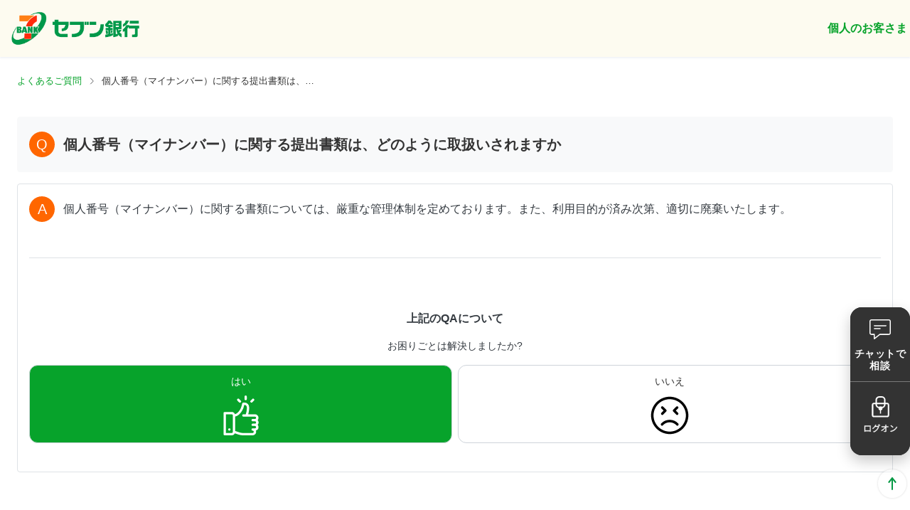

--- FILE ---
content_type: text/html
request_url: https://faqsearch.sevenbank.co.jp/answer/68c01d5b700e23540e35bad3
body_size: 23578
content:
<!DOCTYPE html><html class="b-sevenbank template-4" lang="ja"><head><meta charSet="utf-8"/><meta http-equiv="x-ua-compatible" content="ie=edge"/><meta name="viewport" content="width=device-width, initial-scale=1, shrink-to-fit=no"/><meta name="generator" content="Gatsby 5.13.7"/><meta data-react-helmet="true" name="viewport" content="minimum-scale=1, initial-scale=1, width=device-width, shrink-to-fit=no"/><meta data-react-helmet="true" name="image" content="https://s3.karakuri.ai/images/sevenbank/icon-1758280486461.png"/><meta data-react-helmet="true" property="og:type" content="website"/><meta data-react-helmet="true" property="og:url" content="https://faqsearch.sevenbank.co.jp/answer/68c01d5b700e23540e35bad3/"/><meta data-react-helmet="true" property="og:title" content="個人番号（マイナンバー）に関する提出書類は、どのように取扱いされますか : 個人のお客さまーよくあるご質問(FAQ)｜セブン銀行"/><meta data-react-helmet="true" property="og:image" content="https://s3.karakuri.ai/images/sevenbank/icon-1758280486461.png"/><meta data-react-helmet="true" name="twitter:card" content="summary_large_image"/><meta data-react-helmet="true" name="twitter:title" content="個人番号（マイナンバー）に関する提出書類は、どのように取扱いされますか : 個人のお客さまーよくあるご質問(FAQ)｜セブン銀行"/><meta data-react-helmet="true" name="twitter:image" content="https://s3.karakuri.ai/images/sevenbank/icon-1758280486461.png"/><style data-href="/styles.c31ed7f259d7ed9b6ccd.css" data-identity="gatsby-global-css">.faq-layout{flex-wrap:wrap;justify-content:center;margin:0 auto}.faq-layout .faq-layout-header{background-color:#fff;display:flex;height:100%;padding:0}.faq-layout .faq-layout-header .faq-header-spacer{flex:auto}.faq-layout .faq-layout-header .faq-header-caption{align-self:flex-end;font-weight:600;margin-bottom:2px}.faq-layout .faq-layout-container{margin:0 auto}.html-widget-iframe{border:none;overflow-y:hidden}.faq-filter-search-result-widget__result-message-success{white-space:pre-wrap}:export{mainColor:#07a32b;mainContrast:#fff;secondaryColor:#f60;secondaryContrast:rgba(0,0,0,.87);panelBorderColor:var(--color-border);accentColor:var(--color-accent);categoryBorderColor:var(--color-border);disableRipple:false;fontFamily:var(--font-family)}:root{--font-family:"Noto Sans JP",sans-serif;--color-primary:#07a32b;--color-primary-hover:#09d337;--color-secondary:#f60;--color-secondary-hover:#f67258;--color-accent:#ff6b6b;--color-accent-hover:#fa5252;--color-gradient-start:#12b886;--color-gradient-end:#0ca678;--color-body:#fff;--color-border:#e6e6e6;--color-line:#dee2e6;--color-white:#fff;--color-black:#000;--color-header:#fdfbf0;--color-text:#333;--color-text-light:#343a40;--color-h2:var(--color-white);--color-h3:var(--color-primary);--color-caption:var(--color-primary);--color-search-title:var(--color-primary);--color-card-title:var(--color-white);--color-list-title:var(--color-text);--color-category-text:var(--color-text);--color-category-text-sub:#343a40;--color-category-text-selected:var(--color-text);--color-question-text:var(--color-text);--color-answer-text:#343a40;--color-link:#0080ff;--color-link-hover:#0079f2;--color-breadcrumb-text:var(--color-text);--color-breadcrumb-link:var(--color-primary);--color-breadcrumb-link-hover:var(--color-primary);--color-logo:var(--color-text);--color-panel-bg:#fff;--color-panel-hover:#f8f9fa;--color-filter-search-bg:#f0f0f0;--color-search-bg:#f8f9fa;--color-search-bg-hover:#f8f9fa;--color-search-border:#ced4da;--color-search-placeholder:grey;--color-search-line:#dee2e6;--color-category-bg:#fff;--color-category-selected:#e5f6e9;--color-category-hover:#e5f6e9;--color-question-bg:#f8f9fa;--color-question-border:#f8f9fa;--color-answer-bg:#fff;--color-answer-border:#dee2e6;--color-answer-important:#c62828;--color-button-bg:#fff;--color-button-border:#ced4da;--color-button-text:var(--color-text);--color-button-hover:#f8f9fa;--color-tag-bg:#fff;--color-tag-border:#343a40;--color-tag-text:#343a40;--color-tag-hover:#f8f9fa;--color-table-header-bg:#f8f9fa;--color-table-text:var(--color-text);--color-expand-icon-arrow:var(--color-text);--color-icon-selected:#12b886;--color-icon-chip-delete:#343a40;--faq-header-background-color:var(--color-primary);--faq-header-background-image:url();--color-panel-card-bg:var(--color-primary);--color-panel-card-border:var(--color-primary);--color-panel-card-hover:#f8f9fa;--header-height-desktop:80px;--header-height-mobile:60px;--max-width-container:1280px;--max-width-header:1280px;--max-width-search:840px;--contents-width:1280px;--sidebar-width:300px;--has-sidebar-padding-desktop:40px 12px;--has-sidebar-content-gap:64px;--has-sidebar-components-gap:40px;--padding-header-desktop:4px;--padding-header-mobile:4px;--padding-faq-header-desktop:40px;--padding-faq-header-mobile:40px;--padding-panel-desktop:40px 24px;--padding-panel-mobile:24px 16px;--padding-panel-h3-desktop:32px;--padding-panel-h3-mobile:24px;--padding-panel-list-desktop:24px 8px;--padding-panel-list-mobile:16px 0;--padding-category-card-desktop:20px 16px;--padding-category-card-mobile:12px 16px;--padding-category-card-gap-desktop:24px;--padding-category-card-gap-tablet:16px;--padding-category-card-gap-mobile:8px;--padding-filter-category-gap-desktop:24px;--padding-filter-category-gap-tablet:16px;--padding-filter-category-gap-mobile:8px;--padding-category-menu-desktop:24px;--padding-category-menu-mobile:16px;--padding-category-indent-desktop:28px;--padding-category-indent-mobile:24px;--padding-search-panel-desktop:40px 24px;--padding-search-panel-mobile:32px 16px;--padding-search-panel-title-desktop:24px;--padding-search-panel-title-mobile:16px;--margin-search-panel-bottom-desktop:40px;--margin-search-panel-bottom-mobile:24px;--padding-navigation-desktop:24px;--padding-navigation-mobile:16px;--margin-search-navigation-bottom-desktop:24px;--margin-search-navigation-bottom-mobile:16px;--padding-answer-header-desktop:20px 16px;--padding-answer-header-mobile:12px 8px;--padding-answer-content-desktop:20px 16px;--padding-answer-content-mobile:12px 8px;--line-height-answer-content:1.6;--padding-chip-button:8px 6px;--icon-search:url(https://karakuri-faq-dev.s3.ap-northeast-1.amazonaws.com/faq-template/images/icon-search.svg);--icon-question:url(https://karakuri-faq-dev.s3.ap-northeast-1.amazonaws.com/faq-template/images/icon-q.svg);--icon-answer:url(https://karakuri-faq-dev.s3.ap-northeast-1.amazonaws.com/faq-template/images/icon-a.svg);--icon-information:url(https://karakuri-faq-dev.s3.ap-northeast-1.amazonaws.com/faq-template/images/icon-i.svg);--icon-arrow-right:url(https://karakuri-faq-dev.s3.ap-northeast-1.amazonaws.com/faq-template/images/arrow-right.svg);--icon-contact:url(https://karakuri-faq-dev.s3.ap-northeast-1.amazonaws.com/faq-template/images/contact.svg);--icon-undo:url(https://karakuri-faq-dev.s3.ap-northeast-1.amazonaws.com/faq-template/images/undo.svg);--icon-accordion-down:url(https://karakuri-faq-dev.s3.ap-northeast-1.amazonaws.com/faq-template/images/arrow-down.svg);--icon-accordion-up:url(https://karakuri-faq-dev.s3.ap-northeast-1.amazonaws.com/faq-template/images/arrow-up.svg);--icon-trail:url(https://karakuri-faq-dev.s3.ap-northeast-1.amazonaws.com/faq-template/images/trail.svg);--icon-sample-photo:url(https://karakuri-faq-dev.s3.ap-northeast-1.amazonaws.com/faq-template/images/sample-photo.svg);--size-logo-height-desktop:57.78px;--size-logo-height-mobile:37.66px;--size-panel-list-icon:30px;--size-panel-answer-page-icon-desktop:36px;--size-panel-answer-page-icon-mobile:28px;--size-panel-card-image-width-desktop:32px;--size-panel-card-image-height-desktop:32px;--size-panel-card-image-width-mobile:24px;--size-panel-card-image-height-mobile:24px;--size-icon-chip-delete:16px;--size-icon-search:20px;--size-icon-trail:12px;--size-icon-arrow-right:16px;--color-filter-icon-question:brightness(0) saturate(100%) invert(6%) sepia(2%) saturate(7087%) hue-rotate(169deg) brightness(89%) contrast(80%);--color-filter-icon-answer:brightness(0) saturate(100%) invert(6%) sepia(2%) saturate(7087%) hue-rotate(169deg) brightness(89%) contrast(80%);--color-filter-icon-information:brightness(0) saturate(100%) invert(6%) sepia(2%) saturate(7087%) hue-rotate(169deg) brightness(89%) contrast(80%);--color-filter-icon-search:brightness(0) saturate(100%) invert(6%) sepia(2%) saturate(7087%) hue-rotate(169deg) brightness(89%) contrast(80%);--color-filter-icon-search-hover:brightness(0) saturate(100%) invert(58%) sepia(15%) saturate(202%) hue-rotate(169deg) brightness(94%) contrast(88%);--color-filter-icon-arrow:brightness(0) saturate(100%) invert(6%) sepia(2%) saturate(7087%) hue-rotate(169deg) brightness(89%) contrast(80%);--color-filter-icon-accordion:brightness(0) saturate(100%) invert(6%) sepia(2%) saturate(7087%) hue-rotate(169deg) brightness(89%) contrast(80%);--color-filter-icon-trail:brightness(0) saturate(100%) invert(21%) sepia(7%) saturate(798%) hue-rotate(169deg) brightness(92%) contrast(92%);--color-filter-icon-back:brightness(0) saturate(100%) invert(6%) sepia(2%) saturate(7087%) hue-rotate(169deg) brightness(89%) contrast(80%);--color-filter-icon-contact:brightness(0) saturate(100%) invert(6%) sepia(2%) saturate(7087%) hue-rotate(169deg) brightness(89%) contrast(80%);--color-filter-image:none;--label-maybe-this-one:"これかも!";--hidden-header-caption-desktop:flex;--hidden-header-caption-mobile:flex;--hidden-top-page-header:flex;--hidden-answer-page-header:none;--hidden-category-page-header:none;--number-of-items-display:flex;--display-navigation-breadcrumb-answer-page:block;--display-category-trail:flex;--display-sidebar-category-header:flex;--direction-panel-card-desktop:column;--direction-panel-card-mobile:row;--text-align-panel-card-desktop:center;--text-align-panel-card-mobile:left;--text-align-answer-button:center;--order-navigation-breadcrumb:1;--order-navigation-breadcrumb-desktop:0;--order-navigation-breadcrumb-mobile:0;--number-of-items-position:flex-start;--number-of-category-pagination-position:flex-end;--undo-button-width:var(--full);--undo-button-position:flex-start;--position-header:relative;--max-width-answer-actions-buttons:720px;--border-radius-answer-button:var(--border-radius-md);--border-radius-questionnaire-button:var( --border-radius-lg );--border-radius-back-button:var(--border-radius-sm);--border-radius-chip-button:var( --border-radius-sm );--border-width-back-buttons:0.5px;--border-width-search-tag:0.5px;--box-shadow-button:none;--box-shadow-panel-card:none;--width-questionnaire-button-desktop:50%;--width-questionnaire-button-mobile:50%;--height-questionnaire-button-desktop:110px;--height-questionnaire-button-mobile:80px;--height-answer-button-desktop:48px;--height-answer-button-mobile:42px;--paragraph-mobile:21px;--paragraph-desktop:24px;--pagination-button-size:36px;--pagination-button-border-radius:36px;--pagination-button-hover-color:#f8f9fa;--pagination-button-active-color:var(--color-secondary);--pagination-button-active-number-color:#fff;--pagination-button-icon-color:#212529;--color-label-maybe-this-one:var(--color-white);--background-color-label-maybe-this-one:var(--color-primary);--border-radius-label-maybe-this-one:var(--border-radius-sm);--padding-label-maybe-this-one:6px 8px;--category-card-4:calc(25% - var(--padding-filter-category-gap-desktop)*3/4);--category-card-3:calc(33.33333% - var(--padding-filter-category-gap-desktop)*2/3);--number-filter-category-card-desktop:var( --category-card-3 );--color-footer-bg:#f8f9fa;--color-footer-line:#dee2e6;--footer-nav-gap-desktop:48px;--footer-nav-gap-mobile:24px;--footer-nav-p-margin-desktop:12px;--footer-nav-p-margin-mobile:6px;--footer-bottom-align-items-mobile:center;--font-size-footer-nav-desktop:var(--font-size-xs);--font-size-footer-nav-mobile:var(--font-size-xs);--color-carousel:var(--color-primary);--color-carousel-icon:#fff;--fs-answer-title-desktop:var(--font-size-xl);--fs-answer-title-mobile:var(--font-size-md);--fs-answer-content-desktop:var(--font-size-md);--fs-answer-content-mobile:var(--font-size-base);--fs-answer-markdown-h1:var(--font-size-xl);--fs-answer-markdown-h2:var(--font-size-lg);--fs-answer-markdown-h3:var(--font-size-md);--fs-answer-markdown-em:var(--font-size-sm);--fs-answer-action-button-desktop:var(--font-size-base);--fs-answer-action-button-mobile:var(--font-size-sm);--fs-answer-table-td:var(--font-size-base);--fs-answer-table-th:var(--font-size-base);--fs-questionnaire-desktop:var(--font-size-base);--fs-questionnaire-mobile:var(--font-size-sm);--fs-breadcrumb-desktop:var(--font-size-sm);--fs-breadcrumb-mobile:var(--font-size-sm);--fs-undo-button-desktop:var(--font-size-base);--fs-undo-button-mobile:var(--font-size-sm);--fs-category-menu-h4-desktop:var(--font-size-md);--fs-category-menu-h4-mobile:var(--font-size-base);--fs-category-menu-label-desktop:var(--font-size-md);--fs-category-menu-label-mobile:var(--font-size-base);--fs-chip-desktop:var(--font-size-base);--fs-chip-mobile:var(--font-size-xs);--fs-filter-category-desktop:var(--font-size-md);--fs-filter-category-mobile:var(--font-size-base);--fs-header-h2-desktop:48px;--fs-header-h2-mobile:36px;--fs-header-caption:var(--font-size-md);--fs-number-of-items-desktop:var(--font-size-sm);--fs-number-of-items-mobile:var(--font-size-xs);--fs-pagination:var(--font-size-sm);--fs-panel-h3-desktop:var(--font-size-xxl);--fs-panel-h3-mobile:var(--font-size-xl);--fs-panel-list-title-desktop:var(--font-size-md);--fs-panel-list-title-mobile:var(--font-size-base);--fs-panel-card-title-desktop:var(--font-size-md);--fs-panel-card-title-mobile:var(--font-size-base);--fs-search-title-desktop:var(--font-size-xxl);--fs-search-title-mobile:var(--font-size-xl);--fs-search-result-title:var(--font-size-base);--fs-search-result-message:var(--font-size-base);--fs-snackbar-message:var(--font-size-sm);--fs-label-maybe-this-one:var(--font-size-xs);--fw-answer-title:var(--font-weight-bold);--fw-answer-button:var(--font-weight-bold);--fw-caption:var(--font-weight-semibold);--fw-questionnaire-button:var( --font-weight-normal );--fw-search-title:var(--font-weight-semibold);--fw-panel-card-title:var(--font-weight-semibold);--fw-chip-button:var(--font-weight-normal)}.faq-answer-content-wrapper .faq-answer-content{display:flex}.faq-answer-content-wrapper .faq-answer-content__a{height:30px;width:30px}.faq-answer-content-wrapper .faq-answer-content__answer-wrapper{width:100%}.faq-answer-content-wrapper .faq-answer-content__answer{margin-left:15px;overflow-wrap:anywhere;text-align:left;white-space:pre-wrap;word-break:break-all}.faq-answer-content-wrapper .faq-answer-content__answer p{margin:0}.faq-answer-content-wrapper .faq-answer-content__answer .md{white-space:normal}.faq-answer-content-wrapper .faq-answer-content__answer .md ol,.faq-answer-content-wrapper .faq-answer-content__answer .md ul{padding-left:16px}.faq-answer-content-wrapper .faq-answer-content__answer .md h1{font-size:21px}.faq-answer-content-wrapper .faq-answer-content__answer .md h2{font-size:18px}.faq-answer-content-wrapper .faq-answer-content__answer .md h3{font-size:16px}.faq-answer-content-wrapper .faq-answer-content__answer .md a{color:#007bbb;text-decoration:none}.faq-answer-content-wrapper .faq-answer-content__answer .md a:hover{text-decoration:underline}.faq-answer-content-wrapper .faq-answer-content__answer .md em{color:#c62828;font-style:normal}.faq-answer-content-wrapper .faq-answer-content__answer .md td,.faq-answer-content-wrapper .faq-answer-content__answer .md th{text-align:left}.faq-answer-content-wrapper .faq-answer-content__answer .md td.right,.faq-answer-content-wrapper .faq-answer-content__answer .md th.right{text-align:right}.faq-answer-content-wrapper .faq-answer-content__answer .md td.center,.faq-answer-content-wrapper .faq-answer-content__answer .md th.center{text-align:center}.faq-answer-content-wrapper .faq-answer-content__button{margin-bottom:1px;text-transform:none}.faq-answer-content__carousel-slide{height:50vh;overflow-y:auto}.category-selector .category-selector__button{background:#fff}.category-selector .category-selector__popper{z-index:1}.category-selector .category-selector__popper .arrow{font-size:7px;height:3em;left:7px;position:absolute;width:3em}.category-selector .category-selector__popper .arrow:before{border-style:solid;content:"";display:block;height:0;left:-7px;margin:auto;position:absolute;top:1;width:0}.category-selector .category-selector__popper[x-placement*=bottom]{margin-top:7px}.category-selector .category-selector__popper[x-placement*=bottom] .arrow{border-bottom:1em solid #000;border-left:1em solid transparent;border-right:1em solid transparent;height:0;margin-top:-.9em;width:0}.category-selector .category-selector__popper[x-placement*=bottom] .arrow:before{border-color:transparent transparent #fff;border-width:0 1em 1em}.category-selector .category-selector__popper[x-placement*=top] .arrow{border-left:1em solid transparent;border-right:1em solid transparent;border-top:1em solid #000;bottom:0;height:0;margin-bottom:-.9em;width:0}.category-selector .category-selector__popper[x-placement*=top] .arrow:before{border-color:#fff transparent transparent;border-width:1em 1em 0}.category-selector .category-selector__popper[x-placement*=right] .arrow{border-bottom:1em solid transparent;border-right:1em solid #000;border-top:1em solid transparent;height:0;left:0;margin-left:-.9em;width:0}.category-selector .category-selector__popper[x-placement*=right] .arrow:before{border-color:transparent #fff transparent transparent;border-width:1em 1em 1em 0}.category-selector .category-selector__popper[x-placement*=left] .arrow{border-bottom:1em solid transparent;border-left:1em solid #000;border-top:1em solid transparent;height:0;margin-right:-.9em;right:0;width:0}.category-selector .category-selector__popper[x-placement*=left] .arrow:before{border-color:transparent transparent transparent #fff;border-width:1em 0 1em 1em}.category-selector .category-selector__wrapper{position:relative}.category-selector .category-selector__wrapper .category-selector__paper{background-color:#fff;border:1px solid;min-width:264px;overflow:hidden;padding-left:0;padding-right:0;padding-top:8px;text-align:center}.category-selector .category-selector__wrapper .category-selector__paper .category-selector__title{font-size:1rem;font-weight:700;padding-bottom:8px;padding-top:8px}.faq-filter-search-keyword .faq-filter-search-keyword__title{color:#f60;font-size:1rem;font-weight:700}.faq-filter-search-keyword .faq-filter-search-keyword__wrapper{display:flex;flex-wrap:wrap;height:auto;justify-content:flex-start;overflow:hidden}.faq-filter-search-keyword .faq-filter-search-keyword__wrapper>*{margin:4px}.faq-filter-search-keyword .faq-filter-search-keyword__wrapper.less{height:42px}.faq-filter-search-keyword .faq-filter-search-keyword__wrapper.noLoad{height:80px}.faq-filter-search-keyword .faq-filter-search-keyword__wrapper .faq-filter-search-keyword__chip{background:#fff;font-size:1rem}.faq-filter-search-keyword .faq-filter-search-keyword__wrapper .faq-filter-search-keyword__chip svg{height:.7em;width:.7em}.faq-filter-search-keyword .faq-filter-search-keyword__wrapper .faq-filter-search-keyword__chip span{color:#f60}.faq-filter-search-keyword .faq-filter-search-keyword__button{border-radius:0;border-top:1px solid #e0e0e0;color:#757575;margin-left:-10px;margin-top:10px;padding-top:10px;width:calc(100% + 20px)}.faq-filter-search{background:#e6e6e6}.faq-filter-search.faq-filter-search__container{padding:32px}.faq-filter-search .faq-filter-search__inner{align-items:center;display:flex;position:relative}.faq-filter-search .faq-filter-search__button{border-radius:8px;margin-left:8px}.faq-filter-search .faq-filter-search-field{flex:1 1 auto}.faq-filter-search-field--disable-portal{left:0;top:47px}.faq-filter-search-keyword-expand-button{display:none}.faq-filter-search-keyword-expand-button.faq-filter-search-keyword__button--mobile{display:block}.faq-search-container{flex-grow:1;min-width:200px;position:relative}.faq-search-container .faq-search-container__paper{left:0;margin-top:0;position:absolute;right:0;z-index:1}.faq-search-container .faq-search-container__paper .faq-search-container__paper__progress{border-bottom-left-radius:5px;border-bottom-right-radius:5px;margin-top:-4px}.faq-search-container .faq-search-container__paper.faq-search-result .faq-search-result__message{margin:16px 12px}.faq-search-container .faq-search-container__paper.faq-search-result .faq-search-item--selected{background-color:#e6e6e6}.faq-search{align-items:center;display:flex;padding:0}.faq-search .faq-search__input{flex:1 1;margin-left:8px}.faq-breadcrumb{padding:8px 16px}.faq-panel-header{padding:12px}.faq-panel-header .faq-panel-header__title{font-size:.9rem}.faq-panel{margin:0 auto 15px;min-width:275px}.faq-panel .faq-panel-content{padding:0}.faq-panel .faq-panel-content:last-child{padding-bottom:0}.faq-panel .faq-panel-content .faq-panel-content__button{justify-content:flex-start}.faq-panel .faq-panel-content .faq-panel-content__avatar{height:30px;width:30px}.faq-panel .faq-panel-content .faq-panel-content__q{margin-left:10px;text-align:left;text-transform:none}.faq-panel .faq-panel-content .faq-panel-content__q em{font-style:normal}.faq-panel .faq-answer-q{height:30px;width:30px}.faq-panel .faq-category{padding:0}.faq-panel .faq-category:last-child{padding-bottom:0}.faq-panel .faq-category .faq-category__category{color:#fff;text-transform:none}.faq-panel .faq-category .faq-category__button,.faq-panel .faq-subcategory.faq-category__button{border-radius:0;justify-content:flex-start;margin-top:5px;text-transform:none}.faq-questionnaire .faq-questionnaire__title{font-size:14px}.faq-questionnaire .faq-questionnaire__actions{display:flex}.faq-questionnaire .faq-questionnaire__actions .faq-questionnaire__actions__button{flex:1 1}.faq-tag-cloud{display:flex;flex-wrap:wrap;margin-left:8px;margin-right:8px;padding-bottom:0}.faq-tag-cloud .faq-tag-cloud__item{align-items:center;background-color:#fff;border:1px solid #ccc;border-radius:3px;display:inline-flex;flex:1 1;justify-content:center;margin-bottom:8px;margin-right:8px;max-width:130px;padding:0}.faq-tag-cloud .faq-tag-cloud__item .faq-tag-cloud__item__link{color:#07a32b;display:inline-block;height:24px;line-height:24px;overflow:hidden;padding-left:8px;padding-right:8px;text-align:center;text-overflow:ellipsis;transition:.2s;white-space:nowrap;width:100%}.faq-pagination{display:flex;justify-content:center}.faq-button-copy-link-wrapper{display:flex;justify-content:flex-end;width:100%}.faq-button-copy-link{display:none}:root{--font-size-xxs:0.6875rem;--font-size-xs:0.75rem;--font-size-sm:0.8125rem;--font-size-base:0.875rem;--font-size-base-plus:0.9375rem;--font-size-md:1rem;--font-size-lg:1.125rem;--font-size-xl:1.25rem;--font-size-xxl:1.5rem;--font-size-xxxl:1.75rem;--font-size-xxxxl:2.25rem;--font-weight-normal:400;--font-weight-medium:500;--font-weight-semibold:600;--font-weight-bold:700;--space-xxs:2px;--space-xs:4px;--space-sm:8px;--space-md:12px;--space-base:16px;--space-lg:20px;--space-xl:24px;--space-xxl:32px;--space-xxxl:40px;--font-icon:"Roboto",sans-serif;--full:100%;--auto:auto;--border-radius-xs:2px;--border-radius-sm:4px;--border-radius-md:8px;--border-radius-lg:12px;--box-shadow-sm:0 1px 3px rgba(0,0,0,.12),0 1px 2px rgba(0,0,0,.08);--box-shadow-md:0 4px 6px -1px rgba(0,0,0,.1),0 2px 4px -1px rgba(0,0,0,.06);--box-shadow-lg:0 10px 15px -3px rgba(0,0,0,.1),0 4px 6px -2px rgba(0,0,0,.05);--box-shadow-tag:0px 2px 2px 0px rgba(40,75,125,.06);--box-shadow-header:0px 2px 2px 0px rgba(40,75,125,.06);--transition-base:0.2s ease-in-out;--transition-fast:0.1s ease-in-out;--color-text-icon-question:#212529;--color-text-icon-answer:#212529;--color-text-icon-information:#212529;--logo-image:url(https://karakuri-faq-dev.s3.ap-northeast-1.amazonaws.com/faq-template/images/logo.svg)}.template-4 .faq{background-color:var(--color-body);color:var(--color-text);font-family:var(--font-family)}.template-4 header{background-color:var(--color-header);border-bottom:none;box-shadow:var(--box-shadow-header);height:var(--header-height-mobile);opacity:1;padding:0 var(--padding-header-mobile);position:var(--position-header);width:100%;z-index:1}.template-4 header .faq-layout-header{background-color:var(--color-header);display:flex;height:100%;justify-content:center;margin:0 auto;max-width:var(--max-width-header);padding:0}.template-4 header .faq-layout-header .faq-logo,.template-4 header .faq-layout-header .faq-logo a{align-items:center;color:var(--color-logo);content:var(--logo-image);display:flex;font-size:var(--font-size-xxxl);font-weight:var(--font-weight-bold);height:var(--size-logo-height-mobile);margin-bottom:auto;margin-top:auto;min-width:auto;text-decoration:none}.template-4 header .faq-layout-header .faq-logo a:has(img),.template-4 header .faq-layout-header .faq-logo:has(img){content:none}.template-4 header .faq-layout-header .faq-logo a:not(:empty),.template-4 header .faq-layout-header .faq-logo:not(:empty){content:none}.template-4 header .faq-layout-header .faq-logo a img,.template-4 header .faq-layout-header .faq-logo img{display:block;height:var(--size-logo-height-mobile);object-fit:contain;width:auto}.template-4 header .faq-layout-header .faq-header-caption{align-self:center;color:var(--color-caption);display:var(--hidden-header-caption-mobile);font-size:var(--fs-header-caption);font-weight:var(--fw-caption);margin:0}.template-4 .faq-header{align-items:center;background:var(--faq-header-background-color) var(--faq-header-background-image) no-repeat center/cover;display:var(--hidden-top-page-header);justify-content:center;min-height:100px}.template-4 .faq-header,.template-4 .faq-header h2{font-weight:var(--font-weight-semibold);height:auto}.template-4 .faq-header h2{line-height:normal;margin:0;padding:var(--padding-faq-header-mobile) 0;text-align:center}.template-4 .faq-header h2,.template-4 .faq-index-layout .faq-main-content .faq-header h2{color:var(--color-h2);font-size:var(--fs-header-h2-mobile)}.template-4 .faq-answer-layout .faq-main-content .faq-header{display:var(--hidden-answer-page-header)}.template-4 .faq-answer-layout .faq-main-content .faq-header h2{color:var(--color-h2);font-size:var(--fs-header-h2-mobile)}@media screen and (min-width:768px){.template-4 header{height:var(--header-height-desktop);overflow:hidden;padding:0 var(--padding-header-desktop);top:0;width:100%}.template-4 header .faq-layout-header .faq-logo,.template-4 header .faq-layout-header .faq-logo a,.template-4 header .faq-layout-header .faq-logo a img,.template-4 header .faq-layout-header .faq-logo img{height:var(--size-logo-height-desktop)}.template-4 header .faq-layout-header .faq-header-caption{display:var(--hidden-header-caption-desktop)}.template-4 .faq-header h2{padding:var(--padding-faq-header-desktop) 0}.template-4 .faq-answer-layout .faq-main-content .faq-header h2,.template-4 .faq-header h2,.template-4 .faq-index-layout .faq-main-content .faq-header h2{font-size:var(--fs-header-h2-desktop)}}.template-4 .faq-breadcrumb{padding:0}.template-4 .faq-breadcrumb nav{line-height:24px}.template-4 .faq-breadcrumb nav li{align-items:center;display:flex;line-height:1.6;min-height:20px}.template-4 .faq-breadcrumb nav li a,.template-4 .faq-breadcrumb nav li p{font-size:var(--fs-breadcrumb-mobile);line-height:1.6;max-width:300px;overflow:hidden;text-overflow:ellipsis;white-space:nowrap}.template-4 .faq-breadcrumb nav li a{color:var(--color-breadcrumb-link);text-decoration:none}.template-4 .faq-breadcrumb nav li a:hover{color:var(--color-breadcrumb-link-hover);text-decoration:underline}.template-4 .faq-breadcrumb nav li p{color:var(--color-breadcrumb-text)}.template-4 .faq-breadcrumb nav li:nth-child(2n){color:var(--color-breadcrumb-text);font-family:var(--font-icon);font-size:0;line-height:1.6}.template-4 .faq-breadcrumb nav li:nth-child(2n):after{background-image:var(--icon-arrow-right);background-position:50%;background-repeat:no-repeat;background-size:contain;content:"";display:block;filter:var(--color-filter-icon-arrow);height:11px;margin:0;width:11px}.template-4 .faq-answer-page .faq-search-navigation{margin:0 auto}@media screen and (min-width:768px){.template-4 .faq-breadcrumb nav{line-height:24px}.template-4 .faq-breadcrumb nav li a,.template-4 .faq-breadcrumb nav li p{font-size:var(--fs-breadcrumb-desktop)}.template-4 .faq-breadcrumb nav li:nth-child(2n):after{height:12px;width:12px}}.template-4 .faq-search-navigation{margin:0 auto;max-width:var(--max-width-container);padding:var(--padding-navigation-mobile)}.template-4 .faq-search-navigation ul li a{height:auto}.template-4 .faq-navigation{border-bottom:none;display:flex;flex-direction:column;margin:0 auto;width:100%}.template-4 .faq-navigation>div.faq-breadcrumb{margin:0 auto;max-width:var(--max-width-container);order:var(--order-navigation-breadcrumb);padding:var(--padding-navigation-mobile);width:100%}.template-4 .faq-answer-page .faq-navigation>div.faq-breadcrumb{display:var(--display-navigation-breadcrumb-answer-page)}@media screen and (min-width:768px){.template-4 .faq-navigation>div.faq-breadcrumb,.template-4 .faq-search-navigation{padding:var(--padding-navigation-desktop)}}.template-4 .faq-panel{background:var(--color-panel-bg);border-bottom:none;box-shadow:none;margin:0 auto;max-width:var(--max-width-container);position:relative}.template-4 .faq-panel:before{background:transparent}.template-4 .faq-panel .faq-panel-header{background:none;padding:0}.template-4 .faq-panel .faq-panel-header>div>h3.faq-panel-header__title{color:var(--color-h3);font-size:var(--fs-panel-h3-mobile);font-weight:var(--font-weight-semibold);padding:0 0 var(--padding-panel-h3-mobile) 0}.template-4 .faq-panel .faq-panel-header>div>h3.faq-panel-header__title.faq-pagination{border:none;color:var(--color-text);font-size:var(--fs-number-of-items-mobile);font-weight:var(--font-weight-normal);justify-content:var(--number-of-category-pagination-position);padding:0 0 16px}.template-4 .faq-panel .faq-panel-content{border-top:1px solid var(--color-line);padding:0}.template-4 .faq-panel .faq-panel-content:last-child{border-bottom:1px solid var(--color-line);padding-bottom:0}.template-4 .faq-panel .faq-panel-content .faq-panel-content__button{border-radius:0;padding:var(--padding-panel-list-mobile)}.template-4 .faq-panel .faq-panel-content .faq-panel-content__button:hover{background-color:var(--color-panel-hover)}.template-4 .faq-panel .faq-panel-content .faq-panel-content__avatar{background-color:transparent;color:var(--color-text-icon-question);content:var(--icon-question);filter:var(--color-filter-icon-question);font-family:var(--font-icon);height:var(--size-panel-list-icon);width:var(--size-panel-list-icon)}.template-4 .faq-panel .faq-panel-content .faq-panel-content__q{margin-left:var(--space-sm);text-align:left;text-transform:none}.template-4 .faq-panel .faq-panel-content .faq-panel-content__q em{font-style:normal}.template-4 .faq-panel .faq-panel-content>.faq-panel-content-button>span>h5{color:var(--color-list-title);display:flex;font-size:var(--fs-panel-list-title-mobile);line-height:1.6;overflow-wrap:break-word;word-break:break-word}.template-4 .faq-panel.faq-panel-information .faq-panel-content .faq-panel-content__avatar{color:var(--color-text-icon-information);content:var(--icon-information);filter:var(--color-filter-icon-information)}.template-4 .faq-panel.faq-panel-information .faq-panel-content>.faq-panel-content-button>span>.faq-panel-content__avatar{color:var(--color-text-icon-information)}.template-4 .faq-panel .faq-panel-card-list{display:flex;flex-wrap:wrap;gap:var(--padding-category-card-gap-mobile);margin:0 auto;max-width:var(--max-width-container);padding:0}.template-4 .faq-panel .faq-panel-card-list .faq-panel-card{background-color:var(--color-panel-card-bg);border:1px solid var(--color-panel-card-border);border-radius:var(--border-radius-sm);box-shadow:var(--box-shadow-panel-card);flex:0 0 calc(33.33333% - var(--space-sm)*2/3);margin:0;min-width:unset}.template-4 .faq-panel .faq-panel-card-list .faq-panel-card:hover{background-color:var(--color-panel-card-hover);box-shadow:var(--box-shadow-panel-card)}.template-4 .faq-panel .faq-panel-card-list .faq-panel-card:first-child:last-child{flex:0 0 100%}.template-4 .faq-panel .faq-panel-card-list .faq-panel-card:first-child:nth-last-child(2n):not(:first-child:nth-last-child(3n)),.template-4 .faq-panel .faq-panel-card-list .faq-panel-card:first-child:nth-last-child(2n):not(:first-child:nth-last-child(3n))~.faq-panel-card{flex:0 0 calc((100% - var(--padding-category-card-gap-tablet))/2)}.template-4 .faq-panel .faq-panel-card-list .faq-panel-card>div{height:100%}.template-4 .faq-panel .faq-panel-card-list .faq-panel-card>div a{align-items:center;display:flex;flex-direction:var(--direction-panel-card-mobile);gap:var(--space-sm);height:100%;justify-content:var(--text-align-panel-card-mobile);padding:var(--padding-category-card-mobile);width:100%}.template-4 .faq-panel .faq-panel-card-list .faq-panel-card>div a .faq-panel-card-content{align-items:flex-start;display:flex;margin:0;order:2;padding:0;width:auto}.template-4 .faq-panel .faq-panel-card-list .faq-panel-card>div a .faq-panel-card-content h5{align-items:center;color:var(--color-card-title);display:flex;font-size:var(--fs-panel-card-title-mobile);font-weight:var(--fw-panel-card-title);justify-content:center;line-height:normal;overflow:hidden;width:auto}.template-4 .faq-panel .faq-panel-card-list .faq-panel-card>div a .faq-panel-card-media{filter:var(--color-filter-image);height:var(--size-panel-card-image-height-mobile);margin:0 auto;order:1;width:var(--size-panel-card-image-width-mobile)}.template-4 .faq-panel .faq-panel-card-list .faq-panel-card>div a .faq-panel-card-media.MuiCardMedia-img{background-image:none;display:flex;margin:0}.template-4 .faq-panel .faq-panel-card-list .faq-panel-card>div a:not(:has(.faq-panel-card-media)):before{background-image:var(--icon-sample-photo);background-position:50%;background-repeat:no-repeat;background-size:contain;content:"";display:block;filter:var(--color-filter-image);height:var(--size-panel-card-image-height-mobile);margin:0;order:1;width:var(--size-panel-card-image-width-mobile)}@media screen and (min-width:768px){.template-4 .faq-panel .faq-panel-header>div>h3.faq-panel-header__title{font-size:var(--fs-panel-h3-desktop);padding:0 0 var(--padding-panel-h3-desktop) 0}.template-4 .faq-panel .faq-panel-header>div>h3.faq-panel-header__title.faq-pagination{font-size:var(--fs-number-of-items-desktop)}.template-4 .faq-panel .faq-panel-content .faq-panel-content__button{padding:var(--padding-panel-list-desktop)}.template-4 .faq-panel .faq-panel-content .faq-panel-content-button>span>h5{align-items:center;font-size:var(--fs-panel-list-title-desktop);line-height:inherit}.template-4 .faq-panel .faq-panel-content .faq-panel-content__q{margin-left:var(--space-md)}.template-4 .faq-panel .faq-panel-card-list{gap:var(--space-xl)}.template-4 .faq-panel .faq-panel-card-list .faq-panel-card{flex:0 0 calc(33.33333% - var(--padding-category-card-gap-desktop)*2/3)}.template-4 .faq-panel .faq-panel-card-list .faq-panel-card:hover{background-color:var(--color-panel-hover)}.template-4 .faq-panel .faq-panel-card-list .faq-panel-card:first-child:last-child{flex:0 0 100%}.template-4 .faq-panel .faq-panel-card-list .faq-panel-card:first-child:nth-last-child(2n):not(:first-child:nth-last-child(3n)),.template-4 .faq-panel .faq-panel-card-list .faq-panel-card:first-child:nth-last-child(2n):not(:first-child:nth-last-child(3n))~.faq-panel-card{flex:0 0 calc((100% - var(--padding-category-card-gap-desktop))/2)}.template-4 .faq-panel .faq-panel-card-list .faq-panel-card>div a{flex-direction:var(--direction-panel-card-desktop);gap:var(--space-md);justify-content:var(--text-align-panel-card-desktop);padding:var(--padding-category-card-desktop)}.template-4 .faq-panel .faq-panel-card-list .faq-panel-card>div a .faq-panel-card-content h5{font-size:var(--fs-panel-card-title-desktop);line-height:inherit}.template-4 .faq-panel .faq-panel-card-list .faq-panel-card>div a .faq-panel-card-media{height:var(--size-panel-card-image-height-desktop);width:var(--size-panel-card-image-width-desktop)}.template-4 .faq-panel .faq-panel-card-list .faq-panel-card>div a:not(:has(.faq-panel-card-media)):before{height:var(--size-panel-card-image-height-desktop);width:var(--size-panel-card-image-width-desktop)}}.template-4 .faq-has-sidebar .faq-panel .faq-panel-card-list .faq-panel-card>div{height:100%}.template-4 .faq-has-sidebar .faq-panel .faq-panel-card-list .faq-panel-card>div a{flex-direction:row}@media screen and (min-width:768px)and (max-width:1023px){.template-4 .faq-has-sidebar .faq-panel-card-list{gap:var(--padding-category-card-gap-tablet)}.template-4 .faq-has-sidebar .faq-panel-card-list .faq-panel-card{flex:0 0 calc((100% - var(--padding-category-card-gap-tablet))/2)}}@media screen and (min-width:576px)and (max-width:767px){.template-4 .faq-panel .faq-panel-card-list{gap:var(--padding-category-card-gap-desktop)}.template-4 .faq-panel .faq-panel-card-list .faq-panel-card{flex:0 0 calc(33.33333% - var(--padding-category-card-gap-desktop)*2/3)}.template-4 .faq-has-sidebar .faq-panel-card-list .faq-panel-card{flex:0 0 100%;width:100%}.template-4 .faq-has-sidebar .faq-panel-card-list .faq-panel-card:first-child:nth-last-child(2n):not(:first-child:nth-last-child(3n)),.template-4 .faq-has-sidebar .faq-panel-card-list .faq-panel-card:first-child:nth-last-child(2n):not(:first-child:nth-last-child(3n))~.faq-panel-card{flex:0 0 100%}}@media screen and (max-width:767px){.template-4 .faq-panel .faq-panel-card-list{gap:var(--padding-category-card-gap-tablet)}.template-4 .faq-panel .faq-panel-card-list .faq-panel-card{flex:0 0 calc((100% - var(--padding-category-card-gap-tablet))/2)}}@media screen and (max-width:576px){.template-4 .faq-panel .faq-panel-card-list{gap:var(--padding-category-card-gap-mobile)}.template-4 .faq-panel .faq-panel-card-list .faq-panel-card{flex:0 0 100%;width:100%}.template-4 .faq-panel .faq-panel-card-list .faq-panel-card:first-child:nth-last-child(2n):not(:first-child:nth-last-child(3n)),.template-4 .faq-panel .faq-panel-card-list .faq-panel-card:first-child:nth-last-child(2n):not(:first-child:nth-last-child(3n))~.faq-panel-card{flex:0 0 100%}}.template-4 .faq-content .faq-main-content .faq-panel.faq-filter-search,.template-4 .faq-content .faq-main-content .faq-panel.faq-panel-search{margin-bottom:var(--margin-search-panel-bottom-mobile);padding:var(--padding-search-panel-mobile)}.template-4 .faq-content.faq-answer-page .faq-main-content .faq-panel.faq-panel-search{margin-bottom:0}.template-4 .faq-search{background-color:var(--color-search-bg);border:1px solid var(--color-search-border);box-shadow:none;margin:0 var(--space-base)}.template-4 .faq-search .faq-search__input{align-items:center;display:flex;margin-left:var(--space-base);min-height:44px}.template-4 .faq-search .faq-search__input input{font-size:16px;line-height:1.6}.template-4 .faq-search .faq-search__input input::placeholder{color:var(--color-search-placeholder)}.template-4 .faq-search .faq-search__input .faq-search-button{padding:6px}.template-4 .faq-search .faq-search__input .faq-search-button:hover{background-color:transparent}.template-4 .faq-search .faq-search__input .faq-search-icon path:nth-child(2){fill:var(--color-search-icon)}.template-4 .faq-search-result{margin:0 var(--space-xxl);max-height:320px;overflow-y:scroll}.template-4 .faq-search-result>div,.template-4 .faq-search-result>div[role=option]{background-color:var(--color-white)}.template-4 .faq-search-result>div[role=option]:hover{background-color:var(--color-search-bg-hover)}.template-4 .faq-search-result>div>div{background-color:var(--color-primary)}.template-4 .faq-panel-title{color:var(--color-search-title);font-size:var(--fs-search-title-mobile);font-weight:var(--fw-search-title);margin-bottom:0;margin-top:0;text-align:center}.template-4 .more.noLoad{height:auto}.template-4 .MuiAutocomplete-listbox{background-color:var(--color-white);border-radius:var(--border-radius-sm);box-shadow:var(--box-shadow-lg);font-size:var(--fs-search-result-title);left:0;position:absolute;right:0;width:100%;z-index:1000}.template-4 .MuiAutocomplete-option[data-focus=true]{background:var(--color-search-bg-hover)}@media screen and (min-width:768px){.template-4 .faq-content .faq-main-content .faq-panel.faq-filter-search,.template-4 .faq-content .faq-main-content .faq-panel.faq-panel-search{margin-bottom:var(--margin-search-panel-bottom-desktop);padding:var(--padding-search-panel-desktop)}.template-4 .faq-search .faq-search__input{min-height:54px}.template-4 .faq-panel-title{font-size:var(--fs-search-title-desktop)}.template-4 .MuiAutocomplete-listbox{margin-top:10px}}@media screen and (max-width:480px){.template-4 .faq-search{margin:0 auto}.template-4 .faq-search-result{margin:0 var(--space-base)}}.template-4 .faq-filter-search{background:var(--color-filter-search-bg);max-width:100%}.template-4 .faq-filter-search.faq-filter-search__container{margin:0 auto;max-width:var(--max-width-search);padding:0 var(--space-base) 0 var(--space-base)}.template-4 .faq-filter-search .faq-panel-title{padding-bottom:var(--padding-search-panel-title-mobile)}.template-4 .faq-filter-search .faq-filter-search__inner{align-items:center;display:block;margin:0 0 var(--space-base) 0;position:relative}.template-4 .faq-filter-search .faq-filter-search__inner .faq-filter-search-button{background-color:var(--color-white);border:1px solid var(--color-search-border);border-bottom-left-radius:0;border-left:none;border-top-left-radius:0;box-shadow:none;color:var(--color-primary);font-size:var(--font-size-md);font-weight:var(--font-weight-bold);height:100%;min-width:48px;padding:0;position:absolute;right:0;top:0}.template-4 .faq-filter-search .faq-filter-search__inner .faq-filter-search-button span.faq-filter-search-button__label{border:0;color:transparent;font-size:0;margin:0;padding:0;position:absolute;text-indent:-9999px;white-space:nowrap}.template-4 .faq-filter-search .faq-filter-search__inner .faq-filter-search-button span.faq-filter-search-button__label span.faq-filter-search-button__icon{content:var(--icon-search);display:block;filter:var(--color-filter-icon-search);height:var(--size-icon-search);margin-right:-8px;width:var(--size-icon-search)}.template-4 .faq-filter-search .faq-filter-search__inner .faq-filter-search-button span.faq-filter-search-button__label span.faq-filter-search-button__icon:hover{filter:var(--color-filter-icon-search-hover)}.template-4 .faq-filter-search .faq-filter-search__button{border-radius:var(--border-radius-sm);margin-left:var(--space-sm)}.template-4 .faq-filter-search .faq-filter-search-field{background-color:var(--color-white);border:1px solid var(--color-search-border);border-radius:var(--border-radius-sm)}.template-4 .faq-filter-search .faq-filter-search-field>div.faq-filter-search-field__wrapper>div{min-height:44px;padding:4px 70px 4px 8px}.template-4 .faq-filter-search .faq-filter-search-field>div.faq-filter-search-field__wrapper>div input{font-size:16px;line-height:1.6}.template-4 .faq-filter-search .faq-filter-search-field>div.faq-filter-search-field__wrapper>div input::placeholder{color:var(--color-search-placeholder)}.template-4 .faq-filter-search .faq-filter-search-field>div.faq-filter-search-field__wrapper>div fieldset{border:none}.template-4 .faq-filter-search .faq-filter-search-field>div.faq-filter-search-field__wrapper>div .faq-search-tag{border:var(--border-width-search-tag) solid var(--color-tag-border);border-radius:var(--border-radius-chip-button);color:var(--color-tag-text);font-weight:var(--font-weight-normal);height:28px}.template-4 .faq-filter-search .faq-filter-search-field>div.faq-filter-search-field__wrapper>div .faq-search-tag.faq-search-tag__box{margin:3px}.template-4 .faq-filter-search .faq-filter-search-field>div.faq-filter-search-field__wrapper>div .faq-search-tag.selected{background-color:var(--color-white)}.template-4 .faq-filter-search .faq-filter-search-field>div.faq-filter-search-field__wrapper>div .faq-search-tag:hover{background-color:var(--color-tag-hover)}.template-4 .faq-filter-search .faq-filter-search-field>div.faq-filter-search-field__wrapper>div .faq-search-tag:active,.template-4 .faq-filter-search .faq-filter-search-field>div.faq-filter-search-field__wrapper>div .faq-search-tag:focus{box-shadow:none}.template-4 .faq-filter-search .faq-filter-search-field>div.faq-filter-search-field__wrapper>div .faq-search-tag .faq-search-tag__label{font-size:var(--fs-chip-mobile);min-height:20px}.template-4 .faq-filter-search .faq-filter-search-field>div.faq-filter-search-field__wrapper>div .faq-search-tag .faq-search-tag__delete-icon{color:var(--color-icon-chip-delete);height:var(--size-icon-chip-delete);width:var(--size-icon-chip-delete)}.template-4 .faq-filter-search .faq-filter-search-keyword-expand-button.faq-filter-search-keyword__button--mobile{cursor:pointer;display:flex;justify-content:space-between;padding:var(--space-base) var(--space-xl);position:relative}.template-4 .faq-filter-search .faq-filter-search-keyword-expand-button.faq-filter-search-keyword__button--mobile>.faq-filter-search-keyword-expand-button__label{color:var(--color-text-light);font-size:var(--font-size-xs);height:20px;overflow:hidden}.template-4 .faq-filter-search .faq-filter-search-keyword-expand-button.faq-filter-search-keyword__button--mobile>.faq-filter-search-keyword-expand-button__label .faq-filter-search-keyword-expand-button__icon{color:var(--color-expand-icon-arrow)}.template-4 .faq-filter-search .faq-filter-search-keyword-expand-button.faq-filter-search-keyword__button--mobile>.faq-filter-search-keyword-expand-button__label .faq-filter-search-keyword-expand-button__icon svg{font-size:18px}@media screen and (min-width:768px){.template-4 .faq-filter-search{margin:0 auto}.template-4 .faq-filter-search.faq-filter-search__container{padding:0}.template-4 .faq-filter-search .faq-panel-title{padding-bottom:var(--padding-search-panel-title-desktop)}.template-4 .faq-filter-search .faq-filter-search-field>div.faq-filter-search-field__wrapper>div{min-height:54px;padding:6px 72px 6px 8px}.template-4 .faq-filter-search .faq-filter-search-field>div.faq-filter-search-field__wrapper>div .faq-search-tag{height:32px}.template-4 .faq-filter-search .faq-filter-search-field>div.faq-filter-search-field__wrapper>div .faq-search-tag.faq-search-tag__box{margin:4px}.template-4 .faq-filter-search .faq-filter-search-field>div.faq-filter-search-field__wrapper>div .faq-search-tag .faq-search-tag__label{font-size:var(--fs-chip-desktop)}.template-4 .faq-filter-search .faq-filter-search__inner .faq-filter-search-button{min-width:60px}}@media screen and (max-width:480px){.template-4 .faq-content .faq-main-content .faq-panel.faq-filter-search{padding:var(--padding-search-panel-mobile);padding-bottom:0}.template-4 .faq-filter-search.faq-filter-search__container{padding:0}.template-4 .faq-filter-search .faq-filter-search__inner{margin:0 0 var(--space-md) 0}}.template-4 .faq-panel-search{background:var(--color-search-bg);max-width:100%}.template-4 .faq-panel-search .faq-search-container{margin-bottom:0;padding:0}.template-4 .faq-panel-search .faq-panel-title{padding-bottom:var(--padding-search-panel-title-mobile)}@media screen and (min-width:768px){.template-4 .faq-panel-search .faq-panel-title{padding-bottom:var(--padding-search-panel-title-desktop)}}.template-4 .faq-search-container{background-color:var(--color-search-bg);margin-bottom:var(--margin-search-panel-bottom-mobile);padding:var(--padding-search-panel-mobile)}.template-4 .faq-search-container .faq-search,.template-4 .faq-search-container .faq-search-result{background-color:var(--color-white);border-radius:var(--border-radius-sm);max-width:var(--max-width-search)}.template-4 .faq-search-container .faq-search__icon-button{background-color:var(--color-white);border-radius:var(--border-radius-sm);border-bottom-left-radius:0;border-top-left-radius:0;min-width:48px}.template-4 .faq-search-container .faq-search__icon-button span.faq-search-button__icon{content:var(--icon-search);display:block;filter:var(--color-filter-icon-search);height:var(--size-icon-search);width:var(--size-icon-search)}.template-4 .faq-search-container .faq-search__icon-button span.faq-search-button__icon:hover{filter:var(--color-filter-icon-search-hover)}.template-4 .faq-search-container .faq-search-container__paper{border-radius:var(--border-radius-sm);box-shadow:var(--box-shadow-lg);left:0;margin-top:2px;max-width:var(--max-width-search);position:absolute;right:0;z-index:3}.template-4 .faq-search-container .faq-search-container__paper .faq-search-container__paper__progress{border-bottom-left-radius:var(--border-radius-sm);border-bottom-right-radius:var(--border-radius-sm);box-shadow:var(--box-shadow-lg);margin-top:-4px}.template-4 .faq-search-container .faq-search-container__paper.faq-search-result .faq-search-result__message{color:var(--color-text-light);font-size:var(--fs-search-result-message);margin:6px 12px}.template-4 .faq-search-container .faq-search-container__paper.faq-search-result .faq-search-item--selected{background-color:var(--color-search-bg-hover)}@media screen and (min-width:768px){.template-4 .faq-search-container{margin-bottom:var(--margin-search-panel-bottom-desktop);padding:var(--padding-search-panel-desktop)}.template-4 .faq-search-container .faq-search,.template-4 .faq-search-container .faq-search-result{margin:0 auto}.template-4 .faq-search-container .faq-search__icon-button{min-height:54px;min-width:60px}}.template-4 .faq-layout .faq-button{border:1px solid var(--color-border);box-shadow:none;color:var(--color-button-text);display:flex;opacity:1;text-align:center}.template-4 .faq-layout .faq-button.faq-button-copy-link{border-radius:var(--border-radius-lg);font-size:var(--font-size-sm);margin:var(--space-sm) 0;padding:6px 12px}.template-4 .faq-layout .faq-button.faq-button-copy-link:hover{background-color:var(--color-button-hover)}.template-4 .faq-layout .faq-button .faq-button-icon{display:none}.template-4 .faq-layout .faq-button.faq-button-more>span:first-child:after{content:"+";margin-left:.5rem;margin-top:-.2rem}.template-4 .faq-layout .faq-button.faq-button-selected{background-color:var(--color-button-hover)}.template-4 .faq-layout .faq-button.faq-button-unselected span span{color:var(--color-button-text)}.template-4 .faq-filter-category>div.MuiBox-root{margin:0}.template-4 .faq-filter-category>div.MuiBox-root+a.MuiButton-textSecondary{align-items:center;border:var(--border-width-back-buttons) solid var(--color-button-border);border-radius:var(--border-radius-back-button);color:var(--color-button-text);display:inline-flex;font-size:var(--fs-undo-button-mobile);font-weight:var(--font-weight-semibold);gap:var(--space-xs);height:36px;padding:var(--space-sm) var(--space-base);width:var(--undo-button-width)}.template-4 .faq-filter-category>div.MuiBox-root+a.MuiButton-textSecondary:hover{background-color:var(--color-button-hover)}.template-4 .faq-filter-category>div.MuiBox-root+a.MuiButton-textSecondary span.MuiButton-label span.MuiButton-startIcon svg{display:none}.template-4 .faq-filter-category>div.MuiBox-root+a.MuiButton-textSecondary span.MuiButton-label span.MuiButton-startIcon:after{background-image:var(--icon-undo);background-position:50%;background-repeat:no-repeat;background-size:contain;content:"";display:inline-block;filter:var(--color-filter-icon-back);height:18px;width:18px}.template-4 .faq-filter-category .faq-filter-category-sub-category-wrapper+.MuiButton-textSecondary{margin-top:var(--space-xl)}.template-4 .faq-answer-layout .faq-go-to-search{align-items:center;border:var(--border-width-back-buttons) solid var(--color-button-border);border-radius:var(--border-radius-back-button);color:var(--color-button-text);display:inline-flex;font-size:var(--fs-undo-button-mobile);font-weight:var(--font-weight-semibold);gap:var(--space-xs);height:36px;margin-top:var(--space-lg);padding:var(--space-sm) var(--space-base);width:100%}.template-4 .faq-answer-layout .faq-go-to-search.MuiButton-root:hover{background-color:var(--color-button-hover)}.template-4 .faq-answer-layout .faq-go-to-search span.MuiButton-label:before{background-image:var(--icon-undo);background-position:50%;background-repeat:no-repeat;background-size:contain;content:"";display:inline-block;filter:var(--color-filter-icon-back);height:18px;margin-right:var(--space-sm);width:18px}@media screen and (min-width:768px){.template-4 .faq-answer-layout .faq-go-to-search{font-size:var(--fs-undo-button-desktop);height:40px;margin-top:var(--space-xl)}.template-4 .faq-answer-layout .faq-go-to-search:hover{background-color:var(--color-button-hover)}.template-4 .faq-filter-category>div.MuiBox-root+a.MuiButton-textSecondary{font-size:var(--fs-undo-button-desktop);height:40px}.template-4 .faq-filter-category .faq-filter-category-sub-category-wrapper+.MuiButton-textSecondary{margin-top:var(--space-xxl)}}.template-4 .faq-questionnaire-wrapper{padding:16px 8px 0}.template-4 .faq-questionnaire.no,.template-4 .faq-questionnaire.notSelected,.template-4 .faq-questionnaire.yes{background-color:var(--color-white);border-radius:0;border-top:1px solid var(--color-line);box-shadow:none;margin:0;padding:var(--space-base) 0}.template-4 .faq-questionnaire.notSelected .faq-actions{justify-content:center;padding:0}.template-4 .faq-questionnaire.notSelected .faq-actions .faq-button{background-color:var(--color-button-bg);border:1px solid var(--color-button-border);border-radius:var(--border-radius-questionnaire-button);box-shadow:var(--box-shadow-button);color:var(--color-button-text);font-size:var(--fs-questionnaire-mobile);font-weight:var(--fw-questionnaire-button);height:var(--height-questionnaire-button-mobile);max-width:var(--width-questionnaire-button-mobile);padding:0;width:var(--width-questionnaire-button-mobile)}.template-4 .faq-questionnaire.notSelected .faq-actions .faq-button:hover{background-color:var(--color-button-hover);box-shadow:var(--box-shadow-button);color:var(--color-button-text)}.template-4 .faq-questionnaire p,.template-4 .faq-questionnaire>div>div{margin-bottom:0;text-align:center}.template-4 .faq-questionnaire .faq-questionnaire__title{color:var(--color-text-light);font-size:var(--fs-questionnaire-mobile)}.template-4 .faq-questionnaire.no,.template-4 .faq-questionnaire.yes{padding-top:var(--space-xl)}.template-4 .faq-questionnaire.no .MuiCardContent-root,.template-4 .faq-questionnaire.yes .MuiCardContent-root{padding:0}.template-4 .faq-questionnaire.no .MuiCardContent-root:last-child,.template-4 .faq-questionnaire.yes .MuiCardContent-root:last-child{padding-bottom:0}@media screen and (min-width:768px){.template-4 .faq-questionnaire-wrapper{padding:16px 0 0}.template-4 .faq-questionnaire,.template-4 .faq-questionnaire.no,.template-4 .faq-questionnaire.notSelected,.template-4 .faq-questionnaire.yes{align-items:center;display:flex;gap:16px;justify-content:center;padding:40px 0 20px}.template-4 .faq-questionnaire.notSelected .faq-actions{gap:8px}.template-4 .faq-questionnaire.notSelected .faq-actions .faq-button{font-size:var(--fs-questionnaire-desktop);height:var(--height-questionnaire-button-desktop);max-width:var(--width-questionnaire-button-desktop);width:var(--width-questionnaire-button-desktop)}.template-4 .faq-questionnaire .faq-questionnaire__title{font-size:var(--fs-questionnaire-desktop)}}.template-4 .faq-answer a{word-break:break-all}.template-4 .faq-answer .faq-panel-header{align-items:center;background-color:var(--color-question-bg);border:1px solid var(--color-question-border);border-radius:var(--border-radius-sm);display:flex;padding:var(--padding-answer-header-mobile)}.template-4 .faq-answer .faq-panel-header>div{margin-right:var(--space-sm)}.template-4 .faq-answer .faq-panel-header .faq-answer-q{background-color:transparent;content:var(--icon-question);filter:var(--color-filter-icon-question);height:var(--size-panel-answer-page-icon-mobile);margin-top:0;width:var(--size-panel-answer-page-icon-mobile)}.template-4 .faq-answer .faq-panel-header>div>h3.faq-answer-title{color:var(--color-question-text);font-size:var(--fs-answer-title-mobile);font-weight:var(--fw-answer-title);line-height:1.6;margin:0;padding:0}.template-4 .faq-answer .faq-answer-content-wrapper{background-color:var(--color-answer-bg);border:1px solid var(--color-answer-border);border-radius:var(--border-radius-sm);margin-top:var(--space-base);padding:var(--padding-answer-content-mobile)}.template-4 .faq-answer .faq-answer-content-wrapper .faq-answer-content__answer{color:var(--color-answer-text);font-size:var(--fs-answer-content-mobile);line-height:var(--line-height-answer-content);margin:0 0 var(--paragraph-mobile) 0;white-space:pre-wrap;word-break:break-word}.template-4 .faq-answer .faq-answer-content-wrapper .faq-answer-content__answer img{display:flex;margin:0 auto}.template-4 .faq-answer .faq-answer-content-wrapper .faq-answer-content__answer a{color:var(--color-link)}.template-4 .faq-answer .faq-answer-content-wrapper .faq-answer-content__answer a:hover{color:var(--color-link-hover)}.template-4 .faq-answer .faq-answer-content-wrapper .faq-answer-content__answer p{margin:0;word-break:break-word}.template-4 .faq-answer .faq-answer-content-wrapper .faq-answer-content__answer p em{font-size:var(--fs-answer-markdown-em)}.template-4 .faq-answer .faq-answer-content-wrapper .faq-answer-content__answer .md{padding-bottom:var(--paragraph-mobile);white-space:normal}.template-4 .faq-answer .faq-answer-content-wrapper .faq-answer-content__answer .md:last-child{padding-bottom:0}.template-4 .faq-answer .faq-answer-content-wrapper .faq-answer-content__answer .md ol,.template-4 .faq-answer .faq-answer-content-wrapper .faq-answer-content__answer .md ul{padding-left:16px}.template-4 .faq-answer .faq-answer-content-wrapper .faq-answer-content__answer .md h1{font-size:var(--fs-answer-markdown-h1);font-weight:var(--font-weight-semibold)}.template-4 .faq-answer .faq-answer-content-wrapper .faq-answer-content__answer .md h2{font-size:var(--fs-answer-markdown-h2);font-weight:var(--font-weight-semibold)}.template-4 .faq-answer .faq-answer-content-wrapper .faq-answer-content__answer .md h3{font-size:var(--fs-answer-markdown-h3);font-weight:var(--font-weight-semibold)}.template-4 .faq-answer .faq-answer-content-wrapper .faq-answer-content__answer .md a{color:var(--color-link)}.template-4 .faq-answer .faq-answer-content-wrapper .faq-answer-content__answer .md a:hover{color:var(--color-link-hover)}.template-4 .faq-answer .faq-answer-content-wrapper .faq-answer-content__answer .md em{color:var(--color-answer-important)}.template-4 .faq-answer .faq-answer-content-wrapper .faq-answer-content__answer .md strong{font-weight:var(--font-weight-bold)}.template-4 .faq-answer .faq-answer-content-wrapper .faq-answer-content{display:block;padding:0 8px 16px}.template-4 .faq-answer .faq-answer-content-wrapper .faq-answer-content .faq-answer-a{background-color:transparent;color:var(--color-text-icon-answer);content:var(--icon-answer);filter:var(--color-filter-icon-answer);float:left;height:var(--size-panel-answer-page-icon-mobile);left:-8px;margin-right:0;margin-top:2px;width:var(--size-panel-answer-page-icon-mobile)}.template-4 .faq-answer .faq-answer-content-wrapper .faq-answer-content .faq-answer-content__answer-wrapper .faq-answer-content__answer{align-items:center;padding-bottom:var(--paragraph-mobile)}.template-4 .faq-answer .faq-answer-content-wrapper .faq-answer-content .faq-answer-content__answer-wrapper .faq-answer-content__answer:first-child{padding-top:var(--space-xs)}.template-4 .faq-answer .faq-answer-content-wrapper .faq-answer-content .faq-answer-content__answer-wrapper .faq-answer-content__answer:last-child{padding-bottom:0}.template-4 .faq-answer .faq-answer-content-wrapper>.faq-answer-content__answer-wrapper{margin:0;padding:var(--space-base) var(--space-sm)}.template-4 .faq-answer .faq-answer-content-wrapper .faq-answer-actions-wrapper{display:flex;flex-direction:column;gap:var(--space-sm);max-width:var(--max-width-answer-actions-buttons);padding:var(--space-sm) var(--space-base)}.template-4 .faq-answer .faq-answer-content-wrapper .faq-answer-actions-wrapper .faq-button-operator{display:flex}.template-4 .faq-answer .faq-answer-content-wrapper .faq-answer-content__button{align-items:center;background-color:var(--color-button-bg);border:1px solid var(--color-button-border);border-radius:var(--border-radius-answer-button);box-shadow:var(--box-shadow-button);color:var(--color-button-text);font-size:var(--fs-answer-action-button-mobile);font-weight:var(--fw-answer-button);justify-content:var(--text-align-answer-button);margin:0;min-height:var(--height-answer-button-mobile);padding:var(--space-sm) var(--space-md)}.template-4 .faq-answer .faq-answer-content-wrapper .faq-answer-content__button:hover{background-color:var(--color-button-hover);box-shadow:var(--box-shadow-button);color:var(--color-button-text)}.template-4 .faq-answer .faq-answer-content-wrapper .faq-answer-content__button span>span{align-items:flex-start;display:flex;overflow-wrap:break-word;word-break:break-word}.template-4 .faq-answer .faq-answer-content-wrapper .faq-answer-content__button span>span .faq-button-selected-icon{color:var(--color-icon-selected);margin-left:var(--space-xs)}.template-4 .faq-answer .faq-answer-content-wrapper .faq-answer-video-touch,.template-4 .faq-answer .faq-answer-content-wrapper .faq-answer-youtube{padding-top:56.25%;position:relative;width:100%}.template-4 .faq-answer .faq-answer-content-wrapper .faq-answer-video-touch iframe,.template-4 .faq-answer .faq-answer-content-wrapper .faq-answer-youtube iframe{border:none;height:100%;left:0;position:absolute;top:0;width:100%}.template-4 .faq-answer .faq-answer-content-wrapper .faq-answer-video-touch iframe.hidden,.template-4 .faq-answer .faq-answer-content-wrapper .faq-answer-youtube iframe.hidden{display:none}.template-4 .faq-answer .faq-answer-content-wrapper .faq-answer-table{overflow-x:scroll}.template-4 .faq-answer .faq-answer-content-wrapper .faq-answer-table table{border-collapse:collapse;color:var(--color-table-text);margin:0 auto;padding:0;width:100%}.template-4 .faq-answer .faq-answer-content-wrapper .faq-answer-table table tr{background-color:var(--color-white);border:1px solid var(--color-border);padding:.35em}.template-4 .faq-answer .faq-answer-content-wrapper .faq-answer-table table td,.template-4 .faq-answer .faq-answer-content-wrapper .faq-answer-table table th{border-right:1px solid var(--color-border);font-size:var(--fs-answer-table-td);padding:1em 10px 1em 1em}.template-4 .faq-answer .faq-answer-content-wrapper .faq-answer-table table th{background-color:var(--color-table-header-bg);font-size:var(--fs-answer-table-th);white-space:nowrap}.template-4 .faq-answer .faq-answer-content-wrapper>hr{display:none}@media screen and (min-width:768px){.template-4 .faq-answer .faq-panel-header{padding:var(--padding-answer-header-desktop)}.template-4 .faq-answer .faq-panel-header>div{margin-right:var(--space-md)}.template-4 .faq-answer .faq-panel-header .faq-answer-q{height:var(--size-panel-answer-page-icon-desktop);margin-top:0;width:var(--size-panel-answer-page-icon-desktop)}.template-4 .faq-answer .faq-panel-header>div>h3.faq-answer-title{font-size:var(--fs-answer-title-desktop)}.template-4 .faq-answer .faq-answer-content-wrapper{padding:var(--padding-answer-content-desktop)}.template-4 .faq-answer .faq-answer-content-wrapper .faq-answer-content__answer{font-size:var(--fs-answer-content-desktop);margin:0 0 var(--paragraph-desktop) 0}.template-4 .faq-answer .faq-answer-content-wrapper .faq-answer-content__answer img{display:flex;margin:0 -20px}.template-4 .faq-answer .faq-answer-content-wrapper .faq-answer-content__answer .md{padding-bottom:var(--paragraph-desktop)}.template-4 .faq-answer .faq-answer-content-wrapper .faq-answer-content{display:flex;padding:0 0 16px}.template-4 .faq-answer .faq-answer-content-wrapper .faq-answer-content .faq-answer-a{height:var(--size-panel-answer-page-icon-desktop);left:0;margin-right:var(--space-md);margin-top:-3px;width:var(--size-panel-answer-page-icon-desktop)}.template-4 .faq-answer .faq-answer-content-wrapper .faq-answer-content .faq-answer-content__answer-wrapper .faq-answer-content__answer{padding-bottom:var(--paragraph-desktop)}.template-4 .faq-answer .faq-answer-content-wrapper .faq-answer-content .faq-answer-content__answer-wrapper .faq-answer-content__answer:first-child{padding-top:var(--space-xxs)}.template-4 .faq-answer .faq-answer-content-wrapper>.faq-answer-content__answer-wrapper{margin:0;padding:var(--space-base) var(--space-sm) var(--space-xl) var(--space-xxxl)}.template-4 .faq-answer .faq-answer-content-wrapper .faq-answer-actions-wrapper{margin:0 auto;padding:var(--space-base) var(--space-xl)}.template-4 .faq-answer .faq-answer-content-wrapper .faq-answer-content__button{font-size:var(--fs-answer-action-button-desktop);min-height:var(--height-answer-button-desktop);padding:var(--space-sm) var(--space-base)}}.template-4 .faq-answer-content__carousel-slide{height:100%;margin:12px 24px 0 0}.template-4 .faq-answer-content__answer .faq-answer-content__carousel-nav-button{display:none}.template-4 .faq-answer-content__answer .faq-answer-content__carousel-indicator-button span svg.MuiSvgIcon-root{background:currentcolor;border-radius:16px;height:4px;margin:0 2px;width:16px}@media screen and (min-width:768px){.template-4 .faq-answer-content__carousel-slide{height:100%;margin:0 var(--space-xxxl)}.template-4 .faq-answer-content__answer .faq-answer-content__carousel-nav-button{background-color:var(--color-carousel)!important;display:block;margin:0;padding:0}.template-4 .faq-answer-content__answer .faq-answer-content__carousel-nav-button:hover{background-color:var(--color-carousel)!important;opacity:1!important}.template-4 .faq-answer-content__answer .faq-answer-content__carousel-nav-button span svg.MuiSvgIcon-root{fill:var(--color-carousel-icon);background:none;border-radius:0;height:30px;margin:0;width:30px}}.template-4 .faq-panel-category{min-width:200px;padding-left:0;padding-right:0}.template-4 .faq-panel-category .faq-panel-header{padding:0}.template-4 .faq-panel-category .faq-category{background-color:var(--color-category-bg);border-top:1px solid var(--color-line);padding:0}.template-4 .faq-panel-category .faq-category:last-child{border-bottom:1px solid var(--color-line)}.template-4 .faq-panel-category .faq-category:hover{background-color:var(--color-category-hover)}.template-4 .faq-panel-category .faq-category button{background-color:transparent;box-shadow:none;margin:0;padding:var(--padding-category-menu-mobile) var(--padding-category-indent-mobile)}.template-4 .faq-panel-category .faq-category button h4{color:var(--color-category-text);font-size:var(--fs-category-menu-label-mobile);font-weight:var(--font-weight-semibold);line-height:1.6;padding-right:var(--space-md);text-align:left}.template-4 .faq-panel-category .faq-category button.faq-has-subcategory:after{background-image:var(--icon-accordion-down);background-position:50%;background-repeat:no-repeat;background-size:contain;content:"";filter:var(--color-filter-icon-accordion);height:16px;width:16px}.template-4 .faq-panel-category .faq-category button.faq-has-subcategory[aria-expanded=true]{background-color:var(--color-category-selected);border-bottom:1px solid var(--color-line)}.template-4 .faq-panel-category .faq-category button.faq-has-subcategory[aria-expanded=true]:after{background-image:var(--icon-accordion-up);height:16px;width:16px}.template-4 .faq-panel-category .faq-category:has(button.faq-category__button--selected),.template-4 .faq-panel-category .faq-category:has(button[aria-expanded=true]){background-color:var(--color-category-selected)}.template-4 .faq-panel-category .faq-category:has(button.faq-category__button--selected) h4,.template-4 .faq-panel-category .faq-category:has(button[aria-expanded=true]) h4{color:var(--color-category-text-selected)}.template-4 .faq-panel-category .faq-category:has(button[aria-expanded=true]){border-bottom:none}.template-4 .faq-panel-category .faq-category.faq-category-level{border-bottom:none;border-top:1px solid var(--color-line);padding-bottom:0;padding-top:0}.template-4 .faq-panel-category .faq-category.faq-category-level:first-child{border-top:none}.template-4 .faq-panel-category .faq-subcategory{background-color:var(--color-white);border-top:1px solid var(--color-line);margin:0}.template-4 .faq-panel-category .faq-subcategory:hover{background-color:var(--color-category-hover)}.template-4 .faq-panel-category .faq-subcategory span.MuiButton-label{align-items:center;color:var(--color-category-text-sub);display:flex;font-size:var(--fs-category-menu-label-mobile);font-weight:var(--font-weight-semibold);text-align:left}.template-4 .faq-panel-category .faq-subcategory span.MuiButton-label:before{background-image:var(--icon-trail);background-position:50%;background-repeat:no-repeat;background-size:cover;content:"";display:var(--display-category-trail);filter:var(--color-filter-icon-trail);flex-shrink:0;height:var(--size-icon-trail);margin-right:var(--space-sm);margin-top:-4px;width:var(--size-icon-trail)}.template-4 .faq-panel-category .faq-subcategory.faq-category__button--selected,.template-4 .faq-panel-category .faq-subcategory[aria-expanded=true]{background-color:var(--color-category-selected)}.template-4 .faq-panel-category .faq-subcategory.faq-category__button--selected span.MuiButton-label,.template-4 .faq-panel-category .faq-subcategory[aria-expanded=true] span.MuiButton-label{color:var(--color-category-text-selected)}.template-4 .faq-panel-category .faq-subcategory[aria-expanded=true]{border-bottom:1px solid var(--color-line)}.template-4 .faq-panel-category .faq-subcategory:first-child{border-top:none}@media screen and (min-width:768px){.template-4 .faq-panel-category .faq-category button{padding:var(--padding-category-menu-desktop) var(--padding-category-indent-desktop)}.template-4 .faq-panel-category .faq-category button h4{font-size:var(--fs-category-menu-h4-desktop);padding-right:var(--space-base)}.template-4 .faq-panel-category .faq-category button.faq-has-subcategory:after,.template-4 .faq-panel-category .faq-category button.faq-has-subcategory[aria-expanded=true]:after{height:20px;width:20px}.template-4 .faq-panel-category .faq-category.faq-category-level button h4{padding-right:var(--space-base)}.template-4 .faq-panel-category .faq-subcategory span.MuiButton-label{font-size:var(--fs-category-menu-label-desktop)}.template-4 .faq-panel-category .faq-subcategory span.MuiButton-label:before{margin-right:var(--space-xs)}}.template-4 .category-selector .category-selector__popper .arrow{border-color:var(--color-line)}.template-4 .category-selector .category-selector__popper .arrow:before{border-color:transparent}.template-4 .category-selector .category-selector__popper[x-placement*=bottom] .arrow:before{border-color:transparent transparent var(--color-white)}.template-4 .category-selector .category-selector__popper[x-placement*=top] .arrow:before{border-color:var(--color-white) transparent transparent}.template-4 .category-selector .category-selector__popper[x-placement*=right] .arrow:before{border-color:transparent var(--color-white) transparent transparent}.template-4 .category-selector .category-selector__popper[x-placement*=left] .arrow:before{border-color:transparent transparent transparent var(--color-white)}.template-4 .category-selector .category-selector__wrapper .category-selector__paper{background-color:var(--color-white)}.template-4 .category-selector .category-selector__wrapper .category-selector__paper .category-selector__title{font-size:var(--font-size-lg);font-weight:var(--font-weight-semibold)}.template-4 .category-selector .category-selector__button{background:var(--color-white)}.template-4 .faq-category.faq-category-level button h4{padding-left:var(--padding-category-indent-mobile)}.template-4 .faq-subcategory{padding:var(--padding-category-menu-mobile) var(--padding-category-indent-mobile) var(--padding-category-menu-mobile) calc(var(--padding-category-indent-mobile)*2)}.template-4 .MuiCollapse-wrapper .MuiCollapse-wrapperInner>.MuiCollapse-container .faq-category-level .faq-has-subcategory{padding-left:calc(var(--padding-category-indent-mobile)*2)}.template-4 .MuiCollapse-wrapper .MuiCollapse-wrapperInner>.MuiCollapse-container .MuiCollapse-container .faq-category-level .faq-has-subcategory,.template-4 .MuiCollapse-wrapper .MuiCollapse-wrapperInner>.MuiCollapse-container button.faq-subcategory{padding-left:calc(var(--padding-category-indent-mobile)*3)}.template-4 .MuiCollapse-wrapper .MuiCollapse-wrapperInner>.MuiCollapse-container .MuiCollapse-container .MuiCollapse-container .faq-category-level .faq-has-subcategory,.template-4 .MuiCollapse-wrapper .MuiCollapse-wrapperInner>.MuiCollapse-container .MuiCollapse-container button.faq-subcategory{padding-left:calc(var(--padding-category-indent-mobile)*4)}.template-4 .MuiCollapse-wrapper .MuiCollapse-wrapperInner>.MuiCollapse-container .MuiCollapse-container .MuiCollapse-container button.faq-subcategory{padding-left:calc(var(--padding-category-indent-mobile)*5)}@media screen and (min-width:768px){.template-4 .faq-category.faq-category-level button h4{padding-left:var(--padding-category-indent-desktop)}.template-4 .faq-subcategory{padding:var(--padding-category-menu-desktop) var(--space-sm) var(--padding-category-menu-desktop) calc(var(--padding-category-indent-desktop)*2)}.template-4 .MuiCollapse-wrapper .MuiCollapse-wrapperInner>.MuiCollapse-container .faq-category-level .faq-has-subcategory{padding-left:calc(var(--padding-category-indent-desktop)*2)}.template-4 .MuiCollapse-wrapper .MuiCollapse-wrapperInner>.MuiCollapse-container .MuiCollapse-container .faq-category-level .faq-has-subcategory,.template-4 .MuiCollapse-wrapper .MuiCollapse-wrapperInner>.MuiCollapse-container button.faq-subcategory{padding-left:calc(var(--padding-category-indent-desktop)*3)}.template-4 .MuiCollapse-wrapper .MuiCollapse-wrapperInner>.MuiCollapse-container .MuiCollapse-container .MuiCollapse-container .faq-category-level .faq-has-subcategory,.template-4 .MuiCollapse-wrapper .MuiCollapse-wrapperInner>.MuiCollapse-container .MuiCollapse-container button.faq-subcategory{padding-left:calc(var(--padding-category-indent-desktop)*4)}.template-4 .MuiCollapse-wrapper .MuiCollapse-wrapperInner>.MuiCollapse-container .MuiCollapse-container .MuiCollapse-container button.faq-subcategory{padding-left:calc(var(--padding-category-indent-desktop)*5)}}.template-4 .faq-filter-category .faq-filter-category-sub-category-wrapper{display:flex;flex-wrap:wrap;justify-content:flex-start}.template-4 .faq-filter-category .faq-filter-category-sub-category-wrapper .faq-filter-category-sub-category{background-color:var(--color-panel-card-bg);border-color:var(--color-panel-card-border);box-shadow:var(--box-shadow-panel-card);color:var(--color-card-title);font-size:var(--fs-filter-category-mobile);font-weight:var(--fw-panel-card-title);justify-content:space-between;padding:var(--padding-category-card-mobile)}.template-4 .faq-filter-category .faq-filter-category-sub-category-wrapper .faq-filter-category-sub-category>span>span:after{background-image:var(--icon-arrow-right);background-position:50%;background-repeat:no-repeat;background-size:cover;content:"";filter:var(--color-filter-icon-arrow);height:var(--size-icon-arrow-right);margin-right:var(--space-xs);width:var(--size-icon-arrow-right)}.template-4 .faq-filter-category .faq-filter-category-sub-category-wrapper .faq-filter-category-sub-category>span>span svg{color:var(--color-card-title);display:none;height:20px;width:20px}.template-4 .faq-filter-category .faq-filter-category-sub-category-wrapper .faq-filter-category-sub-category:hover{background-color:var(--color-panel-card-hover);box-shadow:var(--box-shadow-panel-card)}@media screen and (min-width:1024px){.template-4 .faq-filter-category .faq-filter-category-sub-category-wrapper{gap:var(--padding-filter-category-gap-desktop)}.template-4 .faq-filter-category .faq-filter-category-sub-category-wrapper .faq-filter-category-sub-category{width:var(--number-filter-category-card-desktop)}}@media screen and (min-width:768px){.template-4 .faq-filter-category .faq-filter-category-sub-category-wrapper .faq-filter-category-sub-category{font-size:var(--fs-filter-category-desktop);padding:var(--padding-category-card-desktop)}}@media screen and (min-width:768px)and (max-width:1023px){.template-4 .faq-filter-category .faq-filter-category-sub-category-wrapper{gap:var(--padding-filter-category-gap-desktop)}.template-4 .faq-filter-category .faq-filter-category-sub-category-wrapper .faq-filter-category-sub-category{width:var(--category-card-3)}.template-4 .faq-has-sidebar .faq-filter-category .faq-filter-category-sub-category-wrapper{gap:var(--padding-filter-category-gap-tablet)}.template-4 .faq-has-sidebar .faq-filter-category .faq-filter-category-sub-category-wrapper .faq-filter-category-sub-category{width:calc((100% - var(--padding-filter-category-gap-tablet))/2)}}@media screen and (min-width:576px)and (max-width:767px){.template-4 .faq-filter-category .faq-filter-category-sub-category-wrapper{gap:var(--padding-filter-category-gap-tablet)}.template-4 .faq-filter-category .faq-filter-category-sub-category-wrapper .faq-filter-category-sub-category{width:calc((100% - var(--padding-filter-category-gap-tablet))/2)}}@media screen and (max-width:575px){.template-4 .faq-filter-category .faq-filter-category-sub-category-wrapper{gap:var(--padding-filter-category-gap-mobile)}.template-4 .faq-filter-category .faq-filter-category-sub-category-wrapper .faq-filter-category-sub-category{width:100%}}.template-4 body,.template-4 html{margin:0;min-height:100vh}.template-4 .faq-layout-container{min-height:60vh}.template-4 .faq-content{margin:0 auto;width:100%}.template-4 .faq-content.faq-has-sidebar{padding:0}.template-4 .faq-content .faq-main-content{flex:1 1 auto;margin:0;order:2;width:100%}.template-4 .faq-content .faq-main-content .faq-panel{padding:var(--padding-panel-mobile)}.template-4 .faq-content .faq-main-content .faq-panel .faq-number-of-items{color:var(--color-text-light);display:var(--number-of-items-display);font-size:var(--fs-number-of-items-mobile);justify-self:var(--number-of-items-position);margin:0 0 16px}.template-4 .faq-content .faq-main-content .faq-panel.faq-filter-category:has(>.MuiButton-textSecondary){justify-content:var(--undo-button-position);padding:var(--padding-panel-mobile)}.template-4 .faq-content.faq-answer-page .faq-main-content .faq-panel.faq-filter-search,.template-4 .faq-content.faq-answer-page .faq-main-content .faq-search-navigation,.template-4 .faq-content.faq-category-page .faq-main-content .faq-panel.faq-filter-search,.template-4 .faq-content.faq-category-page .faq-main-content .faq-search-navigation{margin-bottom:0}.template-4 .faq-content.faq-answer-page .faq-main-content .faq-search-navigation+div.faq-answer,.template-4 .faq-content.faq-category-page .faq-main-content .faq-search-navigation+div.faq-answer{margin-top:calc(var(--margin-search-navigation-bottom-mobile)*-1)}.template-4 .faq-content.faq-answer-page .faq-main-content .faq-navigation,.template-4 .faq-content.faq-category-page .faq-main-content .faq-navigation{margin-bottom:var(--order-navigation-breadcrumb-mobile)}.template-4 .faq-content.faq-answer-page .faq-main-content .faq-navigation+div.faq-answer,.template-4 .faq-content.faq-category-page .faq-main-content .faq-navigation+div.faq-answer{margin-top:calc(var(--margin-search-navigation-bottom-mobile)*-1)}.template-4 .faq-content.faq-answer-page .faq-main-content .faq-search-container,.template-4 .faq-content.faq-category-page .faq-main-content .faq-search-container{margin-bottom:0}.template-4 .faq-content .faq-left-content .faq-panel{padding:var(--padding-panel-mobile)}.template-4 .faq-search-layout .faq-category-page .faq-main-content .faq-header{display:var(--hidden-category-page-header)}.template-4 .faq-search-layout .faq-category-page .faq-main-content .faq-header h2{color:var(--color-h2);display:block}@media screen and (min-width:768px){.template-4 .faq-layout-container{min-height:80vh}.template-4 .faq-content{display:flex;justify-content:center}.template-4 .faq-content.faq-has-sidebar{gap:var(--has-sidebar-content-gap);max-width:var(--max-width-container);padding:var(--has-sidebar-padding-desktop)}.template-4 .faq-content .faq-no-content{display:none}.template-4 .faq-content .faq-main-content .faq-panel{padding:var(--padding-panel-desktop)}.template-4 .faq-content .faq-main-content .faq-panel .faq-number-of-items{font-size:var(--fs-number-of-items-desktop)}.template-4 .faq-content .faq-main-content .faq-panel.faq-filter-category:has(>.MuiButton-textSecondary){padding:var(--padding-panel-desktop)}.template-4 .faq-content .faq-main-content .faq-panel-category .faq-panel-header{padding:0}.template-4 .faq-content.faq-answer-page .faq-main-content .faq-search-navigation+div.faq-answer,.template-4 .faq-content.faq-category-page .faq-main-content .faq-search-navigation+div.faq-answer{margin-top:calc(var(--margin-search-navigation-bottom-desktop)*-1)}.template-4 .faq-content.faq-answer-page .faq-main-content .faq-navigation,.template-4 .faq-content.faq-category-page .faq-main-content .faq-navigation{margin-bottom:var(--order-navigation-breadcrumb-desktop)}.template-4 .faq-content.faq-answer-page .faq-main-content .faq-navigation+div.faq-answer,.template-4 .faq-content.faq-category-page .faq-main-content .faq-navigation+div.faq-answer{margin-top:calc(var(--margin-search-navigation-bottom-desktop)*-1)}.template-4 .faq-content .faq-left-content{flex:0 1 var(--sidebar-width);order:1}.template-4 .faq-content .faq-left-content .faq-panel{padding:0 0 var(--has-sidebar-components-gap) 0}.template-4 .faq-content .faq-left-content .faq-panel .faq-panel-header h3.faq-panel-header__title{display:var(--display-sidebar-category-header)}.template-4 .faq-content .faq-right-content{flex:0 1 var(--sidebar-width);order:3}.template-4 .faq-content .faq-right-content .faq-panel .faq-panel-header{padding:0 10px 10px}.template-4 .faq-content .faq-right-content .faq-panel .faq-panel-header h3{margin:2px 0 0}.template-4 .faq-answer-page .faq-breadcrumb,.template-4 .faq-category-page .faq-breadcrumb{left:auto}}@media screen and (max-width:1024px){.template-4 .faq-content.faq-has-sidebar{gap:24px}}.template-4{scrollbar-color:#d4dbe5 #f1f1f1;scrollbar-width:thin}.template-4 ::-webkit-scrollbar{height:8px;width:8px}.template-4 ::-webkit-scrollbar-thumb,.template-4 ::-webkit-scrollbar-track{background:#f1f1f1;border-radius:4px}.template-4 ::-webkit-scrollbar-corner{background:#f1f1f1}.template-4 ::-webkit-scrollbar-button{display:none}.template-4 .maybe-this-one a h5:after{align-items:center;background:var(--background-color-label-maybe-this-one);border-radius:var(--border-radius-label-maybe-this-one);color:var(--color-label-maybe-this-one);content:var(--label-maybe-this-one);display:flex;font-size:var(--fs-label-maybe-this-one);font-weight:var(--font-weight-semibold);height:24px;justify-content:center;margin-left:8px;padding:var(--padding-label-maybe-this-one);white-space:nowrap;width:auto}.template-4 .MuiButton-containedSecondary{background-color:transparent;color:inherit;transition:none}.template-4 .MuiPaper-root{color:inherit;transition:none}.template-4 .MuiTouchRipple-root{display:none}.template-4 .MuiButton-root:hover{background-color:transparent}.template-4 .MuiCardActionArea-root:hover .MuiCardActionArea-focusHighlight{opacity:0}.template-4 .faq-pagination-design{border-top:1px solid var(--color-line);padding-top:var(--space-xl)}.template-4 .faq-pagination-design button{border-radius:var(--pagination-button-border-radius);height:var(--pagination-button-size);min-width:var(--pagination-button-size)}.template-4 .faq-pagination-design button.MuiPaginationItem-page:hover{background-color:var(--pagination-button-hover-color)}.template-4 .faq-pagination-design button svg{color:var(--pagination-button-icon-color);height:16px;width:16px}.template-4 .faq-pagination-design .faq-pagination-pages button{font-family:var(--font-icon);font-size:var(--fs-pagination);font-weight:var(--font-weight-normal);height:var(--pagination-button-size);line-height:var(--fs-pagination);min-width:var(--pagination-button-size)}.template-4 .faq-pagination-design .faq-pagination-pages button.Mui-selected{background-color:var(--pagination-button-active-color);color:var(--pagination-button-active-number-color)}.template-4 .faq-pagination-design .faq-pagination-end-ellipsis div,.template-4 .faq-pagination-design .faq-pagination-start-ellipsis div{font-family:var(--font-icon);height:var(--pagination-button-size);line-height:30px;min-width:var(--pagination-button-size)}@media screen and (min-width:768px){.template-4 .faq-pagination-design{padding-top:var(--space-xxl)}}.template-4 .faq-layout .faq-snackbar-copy-link{padding:var(--space-sm)}.template-4 .faq-layout .faq-snackbar-copy-link div.MuiSnackbarContent-root{background-color:var(--color-white);border-radius:var(--border-radius-lg);box-shadow:var(--box-shadow-lg);color:var(--color-text);font-size:var(--fs-snackbar-message);font-weight:var(--font-weight-semibold)}.template-4 .faq-layout .faq-snackbar-copy-link div.MuiSnackbarContent-root .faq-snackbar-button-icon-copy-link{color:var(--color-black)}.template-4 .faq-filter-search-keyword .faq-filter-search-keyword__button{border-top:1px solid var(--color-search-line);color:transparent;margin-left:-16px;margin-top:6px;width:calc(100% + 32px)}.template-4 .faq-filter-search-keyword .faq-filter-search-keyword__wrapper.less,.template-4 .faq-filter-search-keyword .faq-filter-search-keyword__wrapper.noLoad{height:70px}.template-4 .faq-filter-search-keyword .faq-filter-search-keyword__wrapper .faq-filter-search-keyword__chip{background:var(--color-tag-bg);border:1px solid var(--color-tag-border);border-radius:var(--border-radius-chip-button);box-shadow:none;font-size:var(--fs-chip-mobile);font-weight:var(--fw-chip-button);gap:6px;height:28px;margin:0 8px 8px 0;padding:var(--padding-chip-button)}.template-4 .faq-filter-search-keyword .faq-filter-search-keyword__wrapper .faq-filter-search-keyword__chip .faq-filter-search-keyword__label,.template-4 .faq-filter-search-keyword .faq-filter-search-keyword__wrapper .faq-filter-search-keyword__chip span{color:var(--color-tag-text);max-width:240px;padding:0 6px}.template-4 .faq-filter-search-keyword .faq-filter-search-keyword__wrapper .faq-filter-search-keyword__chip svg.faq-filter-search-keyword__plus{color:var(--color-tag-text);height:16px;margin-left:0;width:16px}.template-4 .faq-filter-search-keyword .faq-filter-search-keyword__wrapper .faq-filter-search-keyword__chip:hover{background-color:var(--color-tag-hover);box-shadow:var(--box-shadow-tag)}.template-4 .faq-filter-search-keyword .faq-tag-cloud .faq-tag-cloud__item{background-color:var(--color-white);border:1px solid var(--color-border)}.template-4 .faq-filter-search-keyword .faq-tag-cloud .faq-tag-cloud__item .faq-tag-cloud__item__link{color:var(--color-tag-text)}@media screen and (min-width:768px){.template-4 .faq-filter-search-keyword .faq-filter-search-keyword__wrapper .faq-filter-search-keyword__chip{font-size:var(--fs-chip-desktop);height:32px}.template-4 .faq-filter-search-keyword .faq-filter-search-keyword__wrapper .faq-filter-search-keyword__chip .faq-filter-search-keyword__label,.template-4 .faq-filter-search-keyword .faq-filter-search-keyword__wrapper .faq-filter-search-keyword__chip span{max-width:400px}}.template-4 .faq-loading{align-items:center;background:hsla(0,0%,100%,.4);border-radius:20px;bottom:0;display:flex;justify-content:center;left:0;position:absolute;right:0;top:0;z-index:1}.template-4 .faq-contact-help-container{align-items:center;display:flex;flex-direction:column;gap:24px;justify-content:center}.template-4 .faq-contact-help-container .faq-contact-help .faq-contact-help-title{color:var(--color-text-light);font-size:var(--font-size-base)}.template-4 .faq-contact-help-container .faq-contact-help .faq-contact-help-text{color:var(--color-text-light);font-size:var(--font-size-sm);font-weight:var(--font-weight-normal)}.template-4 .faq-contact-help-container .faq-contact-help-button-container .faq-contact-help-button{align-items:center;background:var(--color-button-bg);border:1px solid var(--color-button-border);border-radius:var(--border-radius-md);box-shadow:var(--box-shadow-button);color:var(--color-button-text);display:flex;gap:var(--space-md);justify-content:center;padding:12px 24px;text-decoration:none}.template-4 .faq-contact-help-container .faq-contact-help-button-container .faq-contact-help-button:hover{background-color:var(--color-button-hover);box-shadow:var(--box-shadow-button)}.template-4 .faq-contact-help-container .faq-contact-help-button-container .faq-contact-help-button .faq-contact-help-icon{background-position:50%;background-repeat:no-repeat;background-size:100%;content:var(--icon-contact);display:block;filter:var(--color-filter-icon-contact);height:28px;width:28px}.template-4 .faq-contact-help-container .faq-contact-help-button-container .faq-contact-help-button .faq-contact-help-button-text{color:var(--color-button-text);font-size:var(--font-size-base);font-weight:var(--font-weight-bold)}@media screen and (min-width:760px){.template-4 .footer-inner{background-color:var(--color-footer-bg);display:block;font-family:var(--font-family);margin:32px 0 0;padding:24px 0;width:100%}.template-4 .footer-inner .footer-bottom{align-items:flex-start;display:flex;justify-content:space-between;margin:0 auto;max-width:var(--max-width-container);padding:24px}.template-4 .footer-inner .footer-bottom .footer-copyright{color:var(--color-text);font-size:var(--font-size-footer-nav-desktop)}.template-4 .footer-inner .footer-bottom .footer-copyright p{margin:0 0 var(--footer-nav-p-margin-desktop) 0}.template-4 .footer-inner .footer-bottom .footer-nav{align-items:center;display:flex;justify-content:space-between}.template-4 .footer-inner .footer-bottom .footer-nav .footer-nav-list{align-items:flex-start;display:flex;gap:var(--footer-nav-gap-desktop);justify-content:space-between;list-style:none;margin:0;padding:0}.template-4 .footer-inner .footer-bottom .footer-nav .footer-nav-list a{color:var(--color-text);font-size:var(--font-size-footer-nav-desktop);font-weight:var(--font-weight-medium);text-decoration:none}.template-4 .footer-inner .footer-bottom .footer-nav .footer-nav-list a:hover{opacity:.8}.template-4 .footer-inner .footer-bottom .footer-nav .footer-nav-list p{font-size:var(--font-size-footer-nav-desktop);margin:0 0 var(--footer-nav-p-margin-desktop) 0}.template-4 .footer-inner-mobile{display:none}}@media screen and (max-width:759px){.template-4 .footer-inner{display:none}.template-4 .footer-inner-mobile{background-color:var(--color-footer-bg);display:block;font-family:var(--font-family);margin:16px 0 0;padding:30px 30px 0;width:100%}.template-4 .footer-inner-mobile .footer-bottom{align-items:var(--footer-bottom-align-items-mobile);border-top:1px solid var(--color-footer-line);display:flex;flex-direction:column;margin:0 auto;max-width:var(--max-width-container);padding:40px 0 50px}.template-4 .footer-inner-mobile .footer-bottom .footer-copyright{color:var(--color-text);font-size:var(--font-size-footer-nav-mobile)}.template-4 .footer-inner-mobile .footer-bottom .footer-copyright p{margin:0 0 var(--footer-nav-p-margin-mobile) 0}.template-4 .footer-inner-mobile .footer-top{display:flex;margin-bottom:24px;max-width:var(--max-width-container)}.template-4 .footer-inner-mobile .footer-top .footer-nav{display:flex;flex-direction:column}.template-4 .footer-inner-mobile .footer-top .footer-nav .footer-nav-list{display:flex;flex-direction:column;gap:var(--footer-nav-gap-mobile);list-style:none;margin:0;padding:0}.template-4 .footer-inner-mobile .footer-top .footer-nav .footer-nav-list a{color:var(--color-text);font-size:var(--font-size-footer-nav-mobile);font-weight:var(--font-weight-medium);text-decoration:none}.template-4 .footer-inner-mobile .footer-top .footer-nav .footer-nav-list a:hover{opacity:.8}.template-4 .footer-inner-mobile .footer-top .footer-nav .footer-nav-list p{font-size:var(--font-size-footer-nav-mobile);margin:0 0 var(--footer-nav-p-margin-mobile) 0}}.template-4 .faq-answer-page .faq-left-content .faq-breadcrumb,.template-4 .faq-answer-page .faq-right-content .faq-breadcrumb,.template-4 .faq-category-page .faq-left-content .faq-breadcrumb,.template-4 .faq-category-page .faq-right-content .faq-breadcrumb{left:auto;position:relative;top:auto}@media screen and (min-width:768px){.template-4 .faq-left-content,.template-4 .faq-left-content .faq-panel,.template-4 .faq-right-content,.template-4 .faq-right-content .faq-panel{min-width:var(--sidebar-width)}.template-4 .faq-left-content .faq-panel>form,.template-4 .faq-right-content .faq-panel>form{min-width:160px}.template-4 .faq-answer-page .faq-left-content .faq-breadcrumb,.template-4 .faq-answer-page .faq-right-content .faq-breadcrumb,.template-4 .faq-category-page .faq-left-content .faq-breadcrumb,.template-4 .faq-category-page .faq-right-content .faq-breadcrumb{left:auto;position:relative;top:auto}}@media screen and (max-width:960px){.template-4 .faq-left-content,.template-4 .faq-left-content .faq-panel,.template-4 .faq-right-content,.template-4 .faq-right-content .faq-panel{min-width:240px}}</style><title data-react-helmet="true">個人番号（マイナンバー）に関する提出書類は、どのように取扱いされますか : 個人のお客さまーよくあるご質問(FAQ)｜セブン銀行</title><link data-react-helmet="true" rel="stylesheet" href="https://karakuri-faq-dev.s3.ap-northeast-1.amazonaws.com/sevenbank/style_p.css"/><link data-react-helmet="true" rel="icon" href="https://s3.karakuri.ai/images/sevenbank/icon-1759142956832.jpg"/><link data-react-helmet="true" rel="shortcut icon" href="https://s3.karakuri.ai/images/sevenbank/icon-1759142956832.jpg"/><link data-react-helmet="true" rel="apple-touch-icon" href="https://s3.karakuri.ai/images/sevenbank/icon-1759142956832.jpg"/><link data-react-helmet="true" rel="canonical" href="https://faqsearch.sevenbank.co.jp/answer/68c01d5b700e23540e35bad3/"/><script data-react-helmet="true">document.addEventListener("DOMContentLoaded", function () {
  // PC用とSP用のURLを事前に変数で用意
  const pcUrl = "https://ib.sevenbank.co.jp/IB/IB_U_CO_002/IB_U_CO_002_100.aspx?Lang=ja-JP";
  const spUrl = "https://mb.sevenbank.co.jp/SB/SB_U_CO_002/SB_U_CO_002_100.aspx?Lang=ja-JP";

  // 今の画面幅でURLを切り替え
  const logonUrl = (window.innerWidth >= 768) ? pcUrl : spUrl;

  // <aside> 要素のHTMLを組み立て
  const assistHTML = `
    <aside id="assist" class="Assist closeBottom">
      <div class="Assist__inner">
        <div class="Assist__body">
          <nav class="c-assist-nav-01">
            <ul class="c-assist-nav-01__lists js-assist-account">
              <li>
                <a href="#"
                   id="assist-chat"
                   class="c-assist-nav-01__lists__item --chat" role="button">
                  <i class="m-icon --chat"></i>
                  <span class="c-assist-nav-01__lists__item__label">
                    チャットで<br class="util-sp-hidden">相談
                  </span>
                </a>
              </li>
              <li>
                <a href="${logonUrl}" target="_blank" rel="noopener noreferrer"
                   class="c-assist-nav-01__lists__item --pagetop">
                  <i class="m-icon --logon"></i>
                  <span class="c-assist-nav-01__lists__item__label"></span>
                </a>
              </li>
            </ul>
          </nav>
        </div>
      </div>
    </aside>
  `;

  // body直前に挿入
  document.body.insertAdjacentHTML("beforeend", assistHTML);

  // スタイル適用
  const assist = document.getElementById("assist");
  assist.style.position = "fixed";
  assist.style.right = "0px";
  assist.style.bottom = "80px";
  assist.style.zIndex = "9999";
  assist.style.display = "block";

  // === Chatボタン用イベント設定 ===
  const chatBtn = document.getElementById("assist-chat");
  chatBtn.addEventListener("click", function (e) {
    e.preventDefault();

    const cardId = "68cbc8944209f9bc1502d2ed";

    // 読み込まれている popup.js に cardId を付与
    document.querySelectorAll("script[src*='/api/chats/popup.js']").forEach(script => {
      script.dataset.card = cardId;
    });

    // チャットボット起動
    if (document.querySelector(".krkr-button-img")) {
      document.querySelector(".krkr-button-img").click();
    }
  });
});

document.addEventListener("DOMContentLoaded", function () {
  function bindLogoLink() {
    const logoLink = document.querySelector(".faq-logo a");
    if (logoLink) {
      // 既にバインド済みなら何もしない
      if (!logoLink.dataset.bound) {
        logoLink.addEventListener("click", function (e) {
          e.preventDefault(); // SPAルーターによる通常遷移を止める
          window.open(logoLink.href, "_blank", "noopener");
        });
        logoLink.dataset.bound = "true"; // 二重登録防止
      }
    }
  }

  // 初回バインド
  bindLogoLink();

  // SPAでDOMが差し替えられてもバインドし直す
  const observer = new MutationObserver(bindLogoLink);
  observer.observe(document.body, { childList: true, subtree: true });
});

(function () {
  const URL = "https://faqsearch.sevenbank.co.jp";

  // クリック（捕捉）で新規タブを開く
  document.addEventListener("click", function (e) {
    const el = e.target.closest(".faq-header-caption");
    if (!el) return;
    // 余計な選択範囲クリック等は任意で制御可能
    window.open(URL, "_blank", "noopener");
  }, true); // ← captureで先に拾っておくと他ハンドラより安定

  // キーボード操作でも開けるように（Enter/Space）
  document.addEventListener("keydown", function (e) {
    const el = e.target.closest(".faq-header-caption");
    if (!el) return;
    if (e.key === "Enter" || e.key === " ") {
      e.preventDefault();
      window.open(URL, "_blank", "noopener");
    }
  });

  // SPAで差し替わっても属性を付け直す（role/tabindex）
  const ensureAttrs = () => {
    const el = document.querySelector(".faq-header-caption");
    if (el && !el.dataset.linkified) {
      el.setAttribute("role", "link");
      el.setAttribute("tabindex", "0");
      el.dataset.linkified = "true";
    }
  };

  // 初期 & 以降の差し替え検知
  const mo = new MutationObserver(ensureAttrs);
  mo.observe(document.body, { childList: true, subtree: true });
  ensureAttrs();
})();</script><script data-react-helmet="true" src="https://sevenbank.karakuri.ai/api/chats/popup.js"></script><script data-react-helmet="true" type="application/ld+json">{"@context":"https://schema.org","@type":"WebPage","url":"https://faqsearch.sevenbank.co.jp/answer/68c01d5b700e23540e35bad3/","inLanguage":"ja","mainEntityOfPage":"https://faqsearch.sevenbank.co.jp/answer/68c01d5b700e23540e35bad3/","description":"セブン銀行のよくあるご質問ページ（FAQ）です。ATM、手数料、アプリ、ダイレクトバンキングサービス、ローンなどの各種機能・サービスに関して、お客様からよくお問合せ頂くご質問とご回答をQ＆A形式でご紹介いたします。","name":"個人のお客さまーよくあるご質問(FAQ)｜セブン銀行","copyrightYear":"2019","image":{"@type":"ImageObject","url":"https://s3.karakuri.ai/images/sevenbank/icon-1758280486461.png"}}</script><script data-react-helmet="true" type="application/ld+json">{"@context":"https://schema.org","@type":"FAQPage","mainEntity":[{"@type":"Question","name":"個人番号（マイナンバー）に関する提出書類は、どのように取扱いされますか","acceptedAnswer":{"@type":"Answer","text":"個人番号（マイナンバー）に関する書類については、厳重な管理体制を定めております。また、利用目的が済み次第、適切に廃棄いたします。"}}]}</script><script data-react-helmet="true" type="application/ld+json">{"itemListElement":[{"@type":"ListItem","position":1,"name":"よくあるご質問","item":"https://faq.664ac5719a6a75dcab571c8a.sevenbank.karakuri.ai/"},{"@type":"ListItem","position":2,"name":"個人番号（マイナンバー）に関する提出書類は、どのように取扱いされますか","item":"https://faq.664ac5719a6a75dcab571c8a.sevenbank.karakuri.ai"}],"@context":"https://schema.org","@type":"BreadcrumbList"}</script><style data-react-helmet="true">:root {
  --font-weight-semibold: 600; /* フォントの重さ：中太 */
  --max-width-content: 832px; /* コンテンツの最大幅 */
  --font-size-xxs: 11px;
  --font-size-xs: 12px;
  --font-size-sm: 13px; /* 13px = (13/16)rem */
  --font-size-base: 0.875rem; /* 14px = (14/16)rem */
  --font-size-md: 1rem; /* 16px = (16/16)rem */
  --font-size-lg: 1.125rem; /* 18px = (18/16)rem */
  --font-size-xl: 1.25rem; /* 20px = (20/16)rem */
  --font-size-xxl: 1.375rem; /* 22px = (22/16)rem */
  --font-size-xxxl: 29px;
  --font-size-xxxxl: 4.25rem; /* 42px = (42/16)rem */
  --font-weight-normal: 400; /* フォントの重さ：通常 */
  --font-weight-medium: 500; /* フォントの重さ：中 */
  --font-weight-semibold: 600; /* フォントの重さ：中太 */
  --font-weight-bold: 700; /* フォントの重さ：太 */
}

:root {
  --assist-bg: #333333;
  --assist-separator: rgba(255,255,255,.35);
  --assist-width: 84px;
  --assist-item-height: 104px;
  --assist-radius: 16px;
}

#assist {
  width: var(--assist-width);
  font-family: var(--font-family);
  color: var(--color-white);
  line-height: 1.15;
}

#assist .Assist__inner {
  border-radius: var(--assist-radius);
  overflow: hidden;
  background: var(--assist-bg);
  box-shadow: 0 8px 20px rgba(0,0,0,.22);
}

#assist .c-assist-nav-01__lists {
  list-style: none;
  padding: 0;
  margin: 0;
}

#assist .c-assist-nav-01__lists__item {
  display: flex;
  width: 100%;
  height: var(--assist-item-height);
  flex-direction: column;
  align-items: center;
  justify-content: center;
  text-decoration: none;
  color: var(--color-white);
  background: var(--assist-bg);
  position: relative;
  transition: transform .08s ease, opacity .12s ease;
}

#assist .c-assist-nav-01__lists__item:hover {
  transform: translateY(-1px);
}
#assist .c-assist-nav-01__lists__item:active {
  transform: translateY(0);
  opacity: .9;
}

#assist .c-assist-nav-01__lists li + li .c-assist-nav-01__lists__item {
  box-shadow: inset 0 1px 0 var(--assist-separator);
}

#assist .c-assist-nav-01__lists__item__label {
  display: inline-block;
  margin-top: 8px;
  font-weight: 700;
  font-size: 14px;
  letter-spacing: .04em;
  text-align: center;
  color: var(--color-white);
  line-height: 1.25;
}

/* アイコン用 */
#assist .m-icon {
  width: 36px;
  height: 36px;
  display: inline-block;
  background-repeat: no-repeat;
  background-position: center;
  background-size: contain;
}

/* チャットアイコン */
#assist .m-icon.--chat {
  background-image: url("data:image/svg+xml;utf8,\
    <svg xmlns='http://www.w3.org/2000/svg' viewBox='0 0 600 600'>\
      <path d='M503.51116,431.61344h-207.53317l-123.70663,99.08656c-3.7115,3.00171-9.06433,3.62276-13.45602,1.52302-4.3769-2.11451-7.20119-6.60972-7.20119-11.47457v-89.13501h-55.12531c-25.7143,0-46.63766-20.93816-46.63766-46.69683V113.22339c0-25.74387,20.92337-46.68203,46.63766-46.68203h407.02231c25.71428,0,46.63765,20.93815,46.63765,46.68203v271.69322c0,25.75867-20.92338,46.69683-46.63765,46.69683ZM524.70067,113.22339c0-11.6816-9.50793-21.23389-21.18951-21.23389H96.48885c-11.6816,0-21.18953,9.55229-21.18953,21.23389v271.69322c0,11.69639,9.50793,21.21909,21.18953,21.21909h67.84198c7.00896,0,12.71668,5.72252,12.71668,12.76105v75.36848l106.50953-85.3348c2.29195-1.80399,5.04232-2.79473,7.97011-2.79473h211.98401c11.68158,0,21.18951-9.52271,21.18951-21.21909V113.22339ZM435.66916,227.86569H164.33083c-7.00896,0-12.71667-5.7225-12.71667-12.74626,0-7.03853,5.70771-12.73146,12.71667-12.73146h271.33834c7.00897,0,12.71668,5.69293,12.71668,12.73146,0,7.02375-5.70771,12.74626-12.71668,12.74626ZM164.33083,270.30389h135.66918c7.00897,0,12.71668,5.70771,12.71668,12.71667,0,7.03853-5.70771,12.74626-12.71668,12.74626h-135.66918c-7.00896,0-12.71667-5.70773-12.71667-12.74626,0-7.00896,5.70771-12.71667,12.71667-12.71667Z' fill='%23fff' fill-rule='evenodd'/>\
    </svg>");
  background-repeat: no-repeat;
  background-position: center;
  background-size: contain;
}

/* ログオンアイコン */
#assist .m-icon.--logon {
  background-image: url("data:image/svg+xml;utf8,\
    <svg xmlns='http://www.w3.org/2000/svg' viewBox='0 0 36 40'>\
      <rect width='36' height='40' fill='rgba(0,0,0,0)'/>\
      <g>\
        <path d='M1.314 30.711c.018.216.018.495.018.7v4.428c0 .315-.018.981-.027 1.1h.774c-.009-.072-.009-.288-.018-.522h4.914c0 .243-.009.459-.009.522h.774c-.009-.1-.018-.8-.018-1.089v-4.437c0-.225 0-.477.018-.7-.27.018-.594.018-.792.018H2.115c-.207-.002-.45-.011-.801-.02Zm.747.729h4.923v4.275H2.061Zm13.824-1.764-.477.207a10.179 10.179 0 0 1 .729 1.242l.486-.216a12.755 12.755 0 0 0-.738-1.233Zm.99-.36-.477.207a9.354 9.354 0 0 1 .747 1.233l.486-.216a12.877 12.877 0 0 0-.756-1.224Zm-3.411.792-.828-.279a3.338 3.338 0 0 1-.279.72 7.538 7.538 0 0 1-2.826 3.042l.621.459a8.684 8.684 0 0 0 2.286-2.214h3.033a7.308 7.308 0 0 1-1.431 2.808 7.208 7.208 0 0 1-3.6 2.259l.66.594a8.011 8.011 0 0 0 3.579-2.448 8.8 8.8 0 0 0 1.593-3.105 2.828 2.828 0 0 1 .207-.477l-.594-.36a1.723 1.723 0 0 1-.585.081h-2.439c.072-.126.144-.252.207-.378.09-.162.252-.468.396-.702Zm10.476-.279h-.84a7.467 7.467 0 0 1 .081.756c.009.207.018.513.027.873h-3.273a8.167 8.167 0 0 1-.828-.054v.765c.279-.018.54-.027.846-.027h2.961a11.328 11.328 0 0 1-4.14 3.465l.526.585a12.5 12.5 0 0 0 3.929-3.375c.018 1.206.027 2.547.027 3.267 0 .243-.072.36-.333.36a8.515 8.515 0 0 1-1.269-.108l.063.74c.441.036.972.054 1.44.054.54 0 .819-.252.819-.72a412.8 412.8 0 0 0-.063-4.266h1.431c.216 0 .531.009.738.018v-.756c-.18.018-.531.054-.765.054H23.9c-.009-.36-.018-.666-.018-.873a5.339 5.339 0 0 1 .058-.758Zm5.1.45-.513.549a18.692 18.692 0 0 1 2.241 1.881l.567-.567a19.708 19.708 0 0 0-2.292-1.866Zm-.774 6.03.477.738a9.865 9.865 0 0 0 3.537-1.4 8.992 8.992 0 0 0 3.024-3.2l-.432-.765a8.478 8.478 0 0 1-3.006 3.312 9.293 9.293 0 0 1-3.597 1.315Z' fill='%23fff' stroke='%23fff' stroke-width='.3'/>\
        <rect x='13.5' y='0.75' width='9' height='11' rx='3.25' fill='none' stroke='%23fff' stroke-width='1.5'/>\
        <rect x='9.75' y='7.619' width='16.5' height='13.5' rx='1.25' fill='none' stroke='%23fff' stroke-width='1.5'/>\
        <path d='M18 10.643a2.1 2.1 0 0 0-.585 4.125v3.331h1.17v-3.334A2.1 2.1 0 0 0 18 10.64' fill='%23fff'/>\
      </g>\
    </svg>");
  background-repeat: no-repeat;
  background-position: center;
  background-size: contain;

  /* サイズを1.5倍に拡大 */
  width: 54px;
  height: 54px;
}

#assist .c-assist-nav-01__lists__item:focus {
  outline: none;
  box-shadow: inset 0 0 0 2px rgba(255,255,255,.9);
  border-radius: 4px;
}

@media (max-width: 767px) {
  body {
      padding-bottom: 64px;
  }  
  #assist {
    position: fixed !important;
    left: 0;
    right: 0;
    bottom: 0 !important;
    z-index: 10000;
    width: 100%;
  }

  #assist .Assist__inner {
    backdrop-filter: blur(8px);
    border-top: 1px solid #eee;
    box-shadow: 0 -4px 12px rgba(0, 0, 0, .12);
    border-radius: 16px 16px 0 0;
    background: rgba(255, 255, 255, .96);
  }

  /* 横並び2ボタン */
  #assist .c-assist-nav-01__lists {
    display: grid;
    grid-template-columns: 1fr 1fr;
    margin: 0;
    padding: 0;
    list-style: none;
  }

  #assist .c-assist-nav-01__lists__item {
    height: 48px;
    display: flex;
    align-items: center;
    justify-content: center;
    font-size: 15px;
    font-weight: 600;
    text-decoration: none;
    border: none;
    border-radius: 0;
    color: #111;
  }

  /* チャットボタン */
  #assist a.--chat {
    color: #fff;
  }

  /* ログオンボタン → PCビューと同じ背景 */
  #assist a.--pagetop {
    background: var(--assist-bg);
    color: #fff;
  }

  /* 区切り線（左右の仕切り） */
  #assist .c-assist-nav-01__lists li + li .c-assist-nav-01__lists__item {
    box-shadow: inset 1px 0 0 var(--assist-separator);
  }

  /* SVGは非表示 */
  #assist .m-icon {
    display: none !important;
  }

  /* ラベル改行なし */
  #assist .c-assist-nav-01__lists__item__label br {
    display: none !important;
  }

  /* 空ラベル補填 */
  #assist a.--chat .c-assist-nav-01__lists__item__label:empty::after {
    content: "チャットで相談";
  }
  #assist a.--pagetop .c-assist-nav-01__lists__item__label:empty::after {
    content: "ログオン";
  }
}</style><style id="jss-server-side">html{box-sizing:border-box;-webkit-font-smoothing:antialiased;-moz-osx-font-smoothing:grayscale}*,::after,::before{box-sizing:inherit}b,strong{font-weight:700}body{color:rgba(0,0,0,.87);margin:0;font-size:.875rem;font-family:var(--font-family);font-weight:400;line-height:1.43;background-color:#fafafa}@media print{body{background-color:#fff}}body::backdrop{background-color:#fafafa}.MuiAvatar-root{width:40px;height:40px;display:flex;overflow:hidden;position:relative;font-size:1.25rem;align-items:center;flex-shrink:0;font-family:var(--font-family);line-height:1;-webkit-user-select:none;user-select:none;border-radius:50%;justify-content:center}.MuiAvatar-colorDefault{color:#fafafa;background-color:#bdbdbd}.MuiAvatar-rounded{border-radius:4px}.MuiAvatar-square{border-radius:0}.MuiAvatar-img{color:transparent;width:100%;height:100%;object-fit:cover;text-align:center;text-indent:10000px}.MuiAvatar-fallback{width:75%;height:75%}.MuiCardContent-root{padding:16px}.MuiCardContent-root:last-child{padding-bottom:24px}.MuiButtonBase-root{color:inherit;border:0;cursor:pointer;margin:0;display:inline-flex;outline:0;padding:0;position:relative;align-items:center;-webkit-user-select:none;user-select:none;border-radius:0;vertical-align:middle;-moz-appearance:none;justify-content:center;text-decoration:none;background-color:transparent;-webkit-appearance:none;-webkit-tap-highlight-color:transparent}.MuiButtonBase-root::-moz-focus-inner{border-style:none}.MuiButtonBase-root.Mui-disabled{cursor:default;pointer-events:none}@media print{.MuiButtonBase-root{-webkit-print-color-adjust:exact;color-adjust:exact}}.MuiButton-root{color:rgba(0,0,0,.87);padding:6px 16px;font-size:.875rem;min-width:64px;box-sizing:border-box;transition:background-color 250ms cubic-bezier(.4, 0, .2, 1) 0s,box-shadow 250ms cubic-bezier(.4, 0, .2, 1) 0s,border 250ms cubic-bezier(.4, 0, .2, 1) 0s;font-family:var(--font-family);font-weight:500;line-height:1.75;border-radius:4px;text-transform:uppercase}.MuiButton-root:hover{text-decoration:none;background-color:rgba(0,0,0,.04)}.MuiButton-root.Mui-disabled{color:rgba(0,0,0,.26)}@media (hover:none){.MuiButton-root:hover{background-color:transparent}}.MuiButton-root:hover.Mui-disabled{background-color:transparent}.MuiButton-label{width:100%;display:inherit;align-items:inherit;justify-content:inherit}.MuiButton-text{padding:6px 8px}.MuiButton-textPrimary{color:#07a32b}.MuiButton-textPrimary:hover{background-color:rgba(7,163,43,.04)}@media (hover:none){.MuiButton-textPrimary:hover{background-color:transparent}}.MuiButton-textSecondary{color:#f60}.MuiButton-textSecondary:hover{background-color:rgba(255,102,0,.04)}@media (hover:none){.MuiButton-textSecondary:hover{background-color:transparent}}.MuiButton-outlined{border:1px solid rgba(0,0,0,.23);padding:5px 15px}.MuiButton-outlined.Mui-disabled{border:1px solid rgba(0,0,0,.12)}.MuiButton-outlinedPrimary{color:#07a32b;border:1px solid rgba(7,163,43,.5)}.MuiButton-outlinedPrimary:hover{border:1px solid #07a32b;background-color:rgba(7,163,43,.04)}@media (hover:none){.MuiButton-outlinedPrimary:hover{background-color:transparent}}.MuiButton-outlinedSecondary{color:#f60;border:1px solid rgba(255,102,0,.5)}.MuiButton-outlinedSecondary:hover{border:1px solid #f60;background-color:rgba(255,102,0,.04)}.MuiButton-outlinedSecondary.Mui-disabled{border:1px solid rgba(0,0,0,.26)}@media (hover:none){.MuiButton-outlinedSecondary:hover{background-color:transparent}}.MuiButton-contained{color:rgba(0,0,0,.87);box-shadow:0 3px 1px -2px rgba(0,0,0,.2),0 2px 2px 0 rgba(0,0,0,.14),0 1px 5px 0 rgba(0,0,0,.12);background-color:#e0e0e0}.MuiButton-contained:hover{box-shadow:0 2px 4px -1px rgba(0,0,0,.2),0 4px 5px 0 rgba(0,0,0,.14),0 1px 10px 0 rgba(0,0,0,.12);background-color:#d5d5d5}.MuiButton-contained.Mui-focusVisible{box-shadow:0 3px 5px -1px rgba(0,0,0,.2),0 6px 10px 0 rgba(0,0,0,.14),0 1px 18px 0 rgba(0,0,0,.12)}.MuiButton-contained:active{box-shadow:0 5px 5px -3px rgba(0,0,0,.2),0 8px 10px 1px rgba(0,0,0,.14),0 3px 14px 2px rgba(0,0,0,.12)}.MuiButton-contained.Mui-disabled{color:rgba(0,0,0,.26);box-shadow:none;background-color:rgba(0,0,0,.12)}@media (hover:none){.MuiButton-contained:hover{box-shadow:0 3px 1px -2px rgba(0,0,0,.2),0 2px 2px 0 rgba(0,0,0,.14),0 1px 5px 0 rgba(0,0,0,.12);background-color:#e0e0e0}}.MuiButton-contained:hover.Mui-disabled{background-color:rgba(0,0,0,.12)}.MuiButton-containedPrimary{color:#fff;background-color:#07a32b}.MuiButton-containedPrimary:hover{background-color:#04721e}@media (hover:none){.MuiButton-containedPrimary:hover{background-color:#07a32b}}.MuiButton-containedSecondary{color:rgba(0,0,0,.87);background-color:#f60}.MuiButton-containedSecondary:hover{background-color:#b24700}@media (hover:none){.MuiButton-containedSecondary:hover{background-color:#f60}}.MuiButton-disableElevation{box-shadow:none}.MuiButton-disableElevation:hover{box-shadow:none}.MuiButton-disableElevation.Mui-focusVisible{box-shadow:none}.MuiButton-disableElevation:active{box-shadow:none}.MuiButton-disableElevation.Mui-disabled{box-shadow:none}.MuiButton-colorInherit{color:inherit;border-color:currentColor}.MuiButton-textSizeSmall{padding:4px 5px;font-size:.8125rem}.MuiButton-textSizeLarge{padding:8px 11px;font-size:.9375rem}.MuiButton-outlinedSizeSmall{padding:3px 9px;font-size:.8125rem}.MuiButton-outlinedSizeLarge{padding:7px 21px;font-size:.9375rem}.MuiButton-containedSizeSmall{padding:4px 10px;font-size:.8125rem}.MuiButton-containedSizeLarge{padding:8px 22px;font-size:.9375rem}.MuiButton-fullWidth{width:100%}.MuiButton-startIcon{display:inherit;margin-left:-4px;margin-right:8px}.MuiButton-startIcon.MuiButton-iconSizeSmall{margin-left:-2px}.MuiButton-endIcon{display:inherit;margin-left:8px;margin-right:-4px}.MuiButton-endIcon.MuiButton-iconSizeSmall{margin-right:-2px}.MuiButton-iconSizeSmall>:first-child{font-size:18px}.MuiButton-iconSizeMedium>:first-child{font-size:20px}.MuiButton-iconSizeLarge>:first-child{font-size:22px}.MuiPaper-root{color:rgba(0,0,0,.87);transition:box-shadow .3s cubic-bezier(.4, 0, .2, 1) 0s;background-color:#fff}.MuiPaper-rounded{border-radius:4px}.MuiPaper-outlined{border:1px solid rgba(0,0,0,.12)}.MuiPaper-elevation0{box-shadow:none}.MuiPaper-elevation1{box-shadow:0 2px 1px -1px rgba(0,0,0,.2),0 1px 1px 0 rgba(0,0,0,.14),0 1px 3px 0 rgba(0,0,0,.12)}.MuiPaper-elevation2{box-shadow:0 3px 1px -2px rgba(0,0,0,.2),0 2px 2px 0 rgba(0,0,0,.14),0 1px 5px 0 rgba(0,0,0,.12)}.MuiPaper-elevation3{box-shadow:0 3px 3px -2px rgba(0,0,0,.2),0 3px 4px 0 rgba(0,0,0,.14),0 1px 8px 0 rgba(0,0,0,.12)}.MuiPaper-elevation4{box-shadow:0 2px 4px -1px rgba(0,0,0,.2),0 4px 5px 0 rgba(0,0,0,.14),0 1px 10px 0 rgba(0,0,0,.12)}.MuiPaper-elevation5{box-shadow:0 3px 5px -1px rgba(0,0,0,.2),0 5px 8px 0 rgba(0,0,0,.14),0 1px 14px 0 rgba(0,0,0,.12)}.MuiPaper-elevation6{box-shadow:0 3px 5px -1px rgba(0,0,0,.2),0 6px 10px 0 rgba(0,0,0,.14),0 1px 18px 0 rgba(0,0,0,.12)}.MuiPaper-elevation7{box-shadow:0 4px 5px -2px rgba(0,0,0,.2),0 7px 10px 1px rgba(0,0,0,.14),0 2px 16px 1px rgba(0,0,0,.12)}.MuiPaper-elevation8{box-shadow:0 5px 5px -3px rgba(0,0,0,.2),0 8px 10px 1px rgba(0,0,0,.14),0 3px 14px 2px rgba(0,0,0,.12)}.MuiPaper-elevation9{box-shadow:0 5px 6px -3px rgba(0,0,0,.2),0 9px 12px 1px rgba(0,0,0,.14),0 3px 16px 2px rgba(0,0,0,.12)}.MuiPaper-elevation10{box-shadow:0 6px 6px -3px rgba(0,0,0,.2),0 10px 14px 1px rgba(0,0,0,.14),0 4px 18px 3px rgba(0,0,0,.12)}.MuiPaper-elevation11{box-shadow:0 6px 7px -4px rgba(0,0,0,.2),0 11px 15px 1px rgba(0,0,0,.14),0 4px 20px 3px rgba(0,0,0,.12)}.MuiPaper-elevation12{box-shadow:0 7px 8px -4px rgba(0,0,0,.2),0 12px 17px 2px rgba(0,0,0,.14),0 5px 22px 4px rgba(0,0,0,.12)}.MuiPaper-elevation13{box-shadow:0 7px 8px -4px rgba(0,0,0,.2),0 13px 19px 2px rgba(0,0,0,.14),0 5px 24px 4px rgba(0,0,0,.12)}.MuiPaper-elevation14{box-shadow:0 7px 9px -4px rgba(0,0,0,.2),0 14px 21px 2px rgba(0,0,0,.14),0 5px 26px 4px rgba(0,0,0,.12)}.MuiPaper-elevation15{box-shadow:0 8px 9px -5px rgba(0,0,0,.2),0 15px 22px 2px rgba(0,0,0,.14),0 6px 28px 5px rgba(0,0,0,.12)}.MuiPaper-elevation16{box-shadow:0 8px 10px -5px rgba(0,0,0,.2),0 16px 24px 2px rgba(0,0,0,.14),0 6px 30px 5px rgba(0,0,0,.12)}.MuiPaper-elevation17{box-shadow:0 8px 11px -5px rgba(0,0,0,.2),0 17px 26px 2px rgba(0,0,0,.14),0 6px 32px 5px rgba(0,0,0,.12)}.MuiPaper-elevation18{box-shadow:0 9px 11px -5px rgba(0,0,0,.2),0 18px 28px 2px rgba(0,0,0,.14),0 7px 34px 6px rgba(0,0,0,.12)}.MuiPaper-elevation19{box-shadow:0 9px 12px -6px rgba(0,0,0,.2),0 19px 29px 2px rgba(0,0,0,.14),0 7px 36px 6px rgba(0,0,0,.12)}.MuiPaper-elevation20{box-shadow:0 10px 13px -6px rgba(0,0,0,.2),0 20px 31px 3px rgba(0,0,0,.14),0 8px 38px 7px rgba(0,0,0,.12)}.MuiPaper-elevation21{box-shadow:0 10px 13px -6px rgba(0,0,0,.2),0 21px 33px 3px rgba(0,0,0,.14),0 8px 40px 7px rgba(0,0,0,.12)}.MuiPaper-elevation22{box-shadow:0 10px 14px -6px rgba(0,0,0,.2),0 22px 35px 3px rgba(0,0,0,.14),0 8px 42px 7px rgba(0,0,0,.12)}.MuiPaper-elevation23{box-shadow:0 11px 14px -7px rgba(0,0,0,.2),0 23px 36px 3px rgba(0,0,0,.14),0 9px 44px 8px rgba(0,0,0,.12)}.MuiPaper-elevation24{box-shadow:0 11px 15px -7px rgba(0,0,0,.2),0 24px 38px 3px rgba(0,0,0,.14),0 9px 46px 8px rgba(0,0,0,.12)}.MuiCard-root{overflow:hidden}.MuiCardActions-root{display:flex;padding:8px;align-items:center}.MuiCardActions-spacing>:not(:first-child){margin-left:8px}.MuiTypography-root{margin:0}.MuiTypography-body2{font-size:.875rem;font-family:var(--font-family);font-weight:400;line-height:1.43}.MuiTypography-body1{font-size:1rem;font-family:var(--font-family);font-weight:400;line-height:1.5}.MuiTypography-caption{font-size:.75rem;font-family:var(--font-family);font-weight:400;line-height:1.66}.MuiTypography-button{font-size:.875rem;font-family:var(--font-family);font-weight:500;line-height:1.75;text-transform:uppercase}.MuiTypography-h1{font-size:6rem;font-family:var(--font-family);font-weight:300;line-height:1.167}.MuiTypography-h2{font-size:3.75rem;font-family:var(--font-family);font-weight:300;line-height:1.2}.MuiTypography-h3{font-size:3rem;font-family:var(--font-family);font-weight:400;line-height:1.167}.MuiTypography-h4{font-size:2.125rem;font-family:var(--font-family);font-weight:400;line-height:1.235}.MuiTypography-h5{font-size:1.5rem;font-family:var(--font-family);font-weight:400;line-height:1.334}.MuiTypography-h6{font-size:1.25rem;font-family:var(--font-family);font-weight:500;line-height:1.6}.MuiTypography-subtitle1{font-size:1rem;font-family:var(--font-family);font-weight:400;line-height:1.75}.MuiTypography-subtitle2{font-size:.875rem;font-family:var(--font-family);font-weight:500;line-height:1.57}.MuiTypography-overline{font-size:.75rem;font-family:var(--font-family);font-weight:400;line-height:2.66;text-transform:uppercase}.MuiTypography-srOnly{width:1px;height:1px;overflow:hidden;position:absolute}.MuiTypography-alignLeft{text-align:left}.MuiTypography-alignCenter{text-align:center}.MuiTypography-alignRight{text-align:right}.MuiTypography-alignJustify{text-align:justify}.MuiTypography-noWrap{overflow:hidden;white-space:nowrap;text-overflow:ellipsis}.MuiTypography-gutterBottom{margin-bottom:.35em}.MuiTypography-paragraph{margin-bottom:16px}.MuiTypography-colorInherit{color:inherit}.MuiTypography-colorPrimary{color:#07a32b}.MuiTypography-colorSecondary{color:#f60}.MuiTypography-colorTextPrimary{color:rgba(0,0,0,.87)}.MuiTypography-colorTextSecondary{color:rgba(0,0,0,.54)}.MuiTypography-colorError{color:#f44336}.MuiTypography-displayInline{display:inline}.MuiTypography-displayBlock{display:block}.MuiBreadcrumbs-ol{margin:0;display:flex;padding:0;flex-wrap:wrap;list-style:none;align-items:center}.MuiBreadcrumbs-separator{display:flex;margin-left:8px;-webkit-user-select:none;user-select:none;margin-right:8px}.MuiLink-underlineNone{text-decoration:none}.MuiLink-underlineHover{text-decoration:none}.MuiLink-underlineHover:hover{text-decoration:underline}.MuiLink-underlineAlways{text-decoration:underline}.MuiLink-button{border:0;cursor:pointer;margin:0;outline:0;padding:0;position:relative;-webkit-user-select:none;user-select:none;border-radius:0;vertical-align:middle;-moz-appearance:none;background-color:transparent;-webkit-appearance:none;-webkit-tap-highlight-color:transparent}.MuiLink-button::-moz-focus-inner{border-style:none}.MuiLink-button.Mui-focusVisible{outline:auto}.MuiSnackbar-root{left:8px;right:8px;display:flex;z-index:1400;position:fixed;align-items:center;justify-content:center}.MuiSnackbar-anchorOriginTopCenter{top:8px}@media (min-width:600px){.MuiSnackbar-anchorOriginTopCenter{top:24px;left:50%;right:auto;transform:translateX(-50%)}}.MuiSnackbar-anchorOriginBottomCenter{bottom:8px}@media (min-width:600px){.MuiSnackbar-anchorOriginBottomCenter{left:50%;right:auto;bottom:24px;transform:translateX(-50%)}}.MuiSnackbar-anchorOriginTopRight{top:8px;justify-content:flex-end}@media (min-width:600px){.MuiSnackbar-anchorOriginTopRight{top:24px;left:auto;right:24px}}.MuiSnackbar-anchorOriginBottomRight{bottom:8px;justify-content:flex-end}@media (min-width:600px){.MuiSnackbar-anchorOriginBottomRight{left:auto;right:24px;bottom:24px}}.MuiSnackbar-anchorOriginTopLeft{top:8px;justify-content:flex-start}@media (min-width:600px){.MuiSnackbar-anchorOriginTopLeft{top:24px;left:24px;right:auto}}.MuiSnackbar-anchorOriginBottomLeft{bottom:8px;justify-content:flex-start}@media (min-width:600px){.MuiSnackbar-anchorOriginBottomLeft{left:24px;right:auto;bottom:24px}}.MuiCardHeader-root{display:flex;padding:16px;align-items:center}.MuiCardHeader-avatar{flex:0 0 auto;margin-right:16px}.MuiCardHeader-action{flex:0 0 auto;align-self:flex-start;margin-top:-8px;margin-right:-8px}.MuiCardHeader-content{flex:1 1 auto}</style><script data-gatsby="web-vitals-polyfill">
              !function(){var e,t,n,i,r={passive:!0,capture:!0},a=new Date,o=function(){i=[],t=-1,e=null,f(addEventListener)},c=function(i,r){e||(e=r,t=i,n=new Date,f(removeEventListener),u())},u=function(){if(t>=0&&t<n-a){var r={entryType:"first-input",name:e.type,target:e.target,cancelable:e.cancelable,startTime:e.timeStamp,processingStart:e.timeStamp+t};i.forEach((function(e){e(r)})),i=[]}},s=function(e){if(e.cancelable){var t=(e.timeStamp>1e12?new Date:performance.now())-e.timeStamp;"pointerdown"==e.type?function(e,t){var n=function(){c(e,t),a()},i=function(){a()},a=function(){removeEventListener("pointerup",n,r),removeEventListener("pointercancel",i,r)};addEventListener("pointerup",n,r),addEventListener("pointercancel",i,r)}(t,e):c(t,e)}},f=function(e){["mousedown","keydown","touchstart","pointerdown"].forEach((function(t){return e(t,s,r)}))},p="hidden"===document.visibilityState?0:1/0;addEventListener("visibilitychange",(function e(t){"hidden"===document.visibilityState&&(p=t.timeStamp,removeEventListener("visibilitychange",e,!0))}),!0);o(),self.webVitals={firstInputPolyfill:function(e){i.push(e),u()},resetFirstInputPolyfill:o,get firstHiddenTime(){return p}}}();
            </script><script>(function(w,d,s,l,i){w[l]=w[l]||[];w[l].push({'gtm.start': new Date().getTime(),event:'gtm.js'});var f=d.getElementsByTagName(s)[0], j=d.createElement(s),dl=l!='dataLayer'?'&l='+l:'';j.async=true;j.src= 'https://www.googletagmanager.com/gtm.js?id='+i+dl+'';f.parentNode.insertBefore(j,f); })(window,document,'script','dataLayer1', 'GTM-NMLVMRMQ');</script><link rel="sitemap" type="application/xml" href="/sitemap.xml"/><script type="text/javascript" src="https://analytics.karakuri.ai/v1/analytics.js" data-karakuri-tracking="krkr-64abedd0e121511b16f4cd30" data-karakuri-source="karakuri-faq" data-karakuri-faq-tenant-id="664ac5719a6a75dcab571c8a"></script></head><body class="faq"><noscript><iframe src="https://www.googletagmanager.com/ns.html?id=GTM-NMLVMRMQ" height="0" width="0" style="display: none; visibility: hidden" aria-hidden="true"></iframe></noscript><div id="___gatsby"><div style="outline:none" tabindex="-1" id="gatsby-focus-wrapper"><div class="faq-answer-layout faq-layout"><header><div class="faq-layout-header"><h1 class="faq-logo"><a href="https://www.sevenbank.co.jp/" data-testid="faq-logo-link"><img src="https://s3.karakuri.ai/images/sevenbank/icon-1758280486461.png" alt="セブン銀行" data-testid="faq-logo"/></a></h1><div class="faq-header-spacer"></div><p class="MuiTypography-root faq-header-caption MuiTypography-caption MuiTypography-paragraph">個人のお客さま</p></div></header><div class="faq-layout-container"><div class="faq-content faq-answer-page"><div class="faq-main-content"><div class="faq-header"><h2>個人番号（マイナンバー）に関する提出書類は、どのように取扱いされますか</h2></div><div class="faq-search-navigation"><div class="faq-breadcrumb"><nav class="MuiTypography-root MuiBreadcrumbs-root MuiTypography-body1 MuiTypography-colorTextSecondary" aria-label="Breadcrumb"><ol class="MuiBreadcrumbs-ol"><li class="MuiBreadcrumbs-li"><a class="MuiTypography-root MuiLink-root MuiLink-underlineHover MuiTypography-colorInherit" href="/">よくあるご質問</a></li><li aria-hidden="true" class="MuiBreadcrumbs-separator">&gt;</li><li class="MuiBreadcrumbs-li"><p class="MuiTypography-root MuiTypography-body1 MuiTypography-colorTextPrimary">個人番号（マイナンバー）に関する提出書類は、どのように取扱いされますか</p></li></ol></nav></div></div><div class="MuiPaper-root MuiCard-root faq-panel faq-answer MuiPaper-elevation1"><div class="faq-button-copy-link-wrapper"><button class="MuiButtonBase-root MuiButton-root MuiButton-contained faq-button faq-button-copy-link MuiButton-containedSecondary MuiButton-containedSizeSmall MuiButton-sizeSmall" tabindex="0" type="button" style="display:none"><span class="MuiButton-label">リンクをコピーする</span></button></div><div class="MuiCardHeader-root faq-panel-header"><div class="MuiCardHeader-avatar"><div class="MuiAvatar-root MuiAvatar-circle faq-answer-q MuiAvatar-colorDefault" aria-label="Question">Q</div></div><div class="MuiCardHeader-content"><h3 class="MuiTypography-root faq-answer-title faq-panel-header__title MuiTypography-h3 MuiTypography-displayBlock">個人番号（マイナンバー）に関する提出書類は、どのように取扱いされますか</h3></div></div><div class="faq-answer-content-wrapper"><div class="MuiCardContent-root faq-answer-content"><div class="MuiAvatar-root MuiAvatar-circle faq-answer-a faq-answer-content__a MuiAvatar-colorDefault" aria-label="Answer">A</div><div class="faq-answer-content__answer-wrapper"><div class="MuiTypography-root faq-answer-content__answer MuiTypography-body1 MuiTypography-paragraph">個人番号（マイナンバー）に関する書類については、厳重な管理体制を定めております。また、利用目的が済み次第、適切に廃棄いたします。
</div></div></div><div class="MuiCardContent-root faq-questionnaire-wrapper"><div class="MuiPaper-root MuiCard-root faq-questionnaire notSelected MuiPaper-elevation1 MuiPaper-rounded"><div class="MuiCardContent-root"><div class="MuiTypography-root faq-questionnaire__title MuiTypography-body1 MuiTypography-colorTextSecondary MuiTypography-gutterBottom MuiTypography-alignLeft"><h3>上記のQAについて</h3>お困りごとは解決しましたか?</div></div><div class="MuiCardActions-root faq-actions faq-questionnaire__actions MuiCardActions-spacing"><button class="MuiButtonBase-root MuiButton-root MuiButton-contained faq-button faq-questionnaire__actions__button faq-questionnaire__actions__button--yes MuiButton-containedSecondary MuiButton-containedSizeSmall MuiButton-sizeSmall" tabindex="0" type="button" style="text-transform:none"><span class="MuiButton-label">はい</span></button><button class="MuiButtonBase-root MuiButton-root MuiButton-contained faq-button faq-questionnaire__actions__button faq-questionnaire__actions__button--no MuiButton-containedSecondary MuiButton-containedSizeSmall MuiButton-sizeSmall" tabindex="0" type="button" style="text-transform:none"><span class="MuiButton-label">いいえ</span></button></div></div></div></div></div></div><div class="faq-left-content faq-no-content"></div><div class="faq-right-content faq-no-content"></div></div></div><footer><div class="faq-backto-top">
<div class="faq-backto-top-content">
<a href="/#header">よくあるご質問TOPにもどる</a>
</div>
</div>

<div class="BackToTop__moduleA">
    <div class="BackToTop__inner"><a class="BackToTop__button" href="#">ページトップに戻る</a></div>
</div>

<div class="Footer__content">
    <div class="Footer__inner">
        <div class="Footer__lead">
            <div class="Footer__logo"><a href="/"><img src="https://www.sevenbank.co.jp/shared2022/images/common/ico_logo_02.svg" alt="セブン銀行" width="176" height="50"></a></div>
            </div>
        </div>
        <ul class="Footer__subNavigation">
            <li class="Footer__item"><a class="Footer__link" href="https://www.sevenbank.co.jp/corp/">会社情報</a></li>
            <li class="Footer__item"><a class="Footer__link" href="https://www.sevenbank.co.jp/ir/">株主・投資家のみなさま</a></li>
            <li class="Footer__item"><a class="Footer__link" href="https://www.sevenbank.co.jp/csr/">サステナビリティ</a></li>
            <li class="Footer__item"><a class="Footer__link" href="https://www.sevenbank.co.jp/recruit/">採用情報</a></li>
            <li class="Footer__item"><a class="Footer__link" href="https://www.sevenbank.co.jp/inquiry/">お問合せ</a></li>
            <li class="Footer__item"><a class="Footer__link" href="https://faqsearch.sevenbank.co.jp/" target="_blank">よくある質問</a></li>
            <li class="Footer__item"><a class="Footer__link" href="https://www.sevenbank.co.jp/personal/campaign/">キャンペーン</a></li>
        </ul>
        <dl class="Footer__financialCode">
            <dt class="Footer__financialName">セブン銀行 金融機関コード（銀行コード）</dt>
            <dd class="Footer__financialNumber">0034</dd>
            <dt class="Footer__financialName">証券コード</dt>
            <dd class="Footer__financialNumber">8410</dd>
        </dl>
    </div>
</div>
<div class="Footer__bottom">
    <p><small><img class="Footer__copyright" src="https://www.sevenbank.co.jp/shared2022/images/common/txt_copyright.svg" alt="Copyright (c) Seven Bank,Ltd. All Rights Reserved." width="264" height="12"></small></p>
</div></footer></div></div><div id="gatsby-announcer" style="position:absolute;top:0;width:1px;height:1px;padding:0;overflow:hidden;clip:rect(0, 0, 0, 0);white-space:nowrap;border:0" aria-live="assertive" aria-atomic="true"></div></div><script id="gatsby-script-loader">/*<![CDATA[*/window.pagePath="/answer/68c01d5b700e23540e35bad3/";/*]]>*/</script><!-- slice-start id="_gatsby-scripts-1" -->
          <script
            id="gatsby-chunk-mapping"
          >
            window.___chunkMapping="{\"app\":[\"/app-a2c37dae6ae8015b1f00.js\"],\"component---src-pages-404-tsx\":[\"/component---src-pages-404-tsx-2bcd89924693785389a0.js\"],\"component---src-pages-answer-tsx\":[\"/component---src-pages-answer-tsx-12b293746920119ef17d.js\"],\"component---src-pages-index-tsx\":[\"/component---src-pages-index-tsx-9e335b032f17620f9b86.js\"],\"component---src-pages-search-tsx\":[\"/component---src-pages-search-tsx-f611523b199cbd2c28a9.js\"],\"component---src-pages-tag-tsx\":[\"/component---src-pages-tag-tsx-c5d2fea3dd2326cd460e.js\"]}";
          </script>
        <script>window.___webpackCompilationHash="25e92e06ff59a6119820";</script><script src="/webpack-runtime-177531be2cd69ba3af81.js" async></script><script src="/framework-34528e6d07f1e1f9e0da.js" async></script><script src="/app-a2c37dae6ae8015b1f00.js" async></script><!-- slice-end id="_gatsby-scripts-1" --></body></html>

--- FILE ---
content_type: text/css
request_url: https://karakuri-faq-dev.s3.ap-northeast-1.amazonaws.com/sevenbank/style_p.css
body_size: 21236
content:
/* ------------------------------
Footer
--------------------------------- */

/*67*/
.Footer__content ul[class], ol[class] {
    padding-left: 0;
}
/*72*/
.Footer__content ul[class]>li[class], ol[class]>li[class] {
    list-style-type: none;
}
/*_82*/
.Footer__content ul {
    margin: 0;
    padding: 0;
    border: 0;
    outline: 0;
    font-size: 100%;
    vertical-align: baseline;
    background: transparent;
}

/*_115*/
.Footer__content ul {
    list-style: none;
}

/*_132*/
.Footer__content a {
    margin: 0;
    padding: 0;
    font-size: 100%;
    vertical-align: baseline;
    background: transparent;
}

/*_603*/
.Footer__content .Footer__financialCode {
    margin-top: 20px;
    justify-content: center;
}
/*_619*/
.Footer__content .Footer__subNavigation .Footer__item {
    border-bottom: solid 1px #fff;
}

/*_622*/
.Footer__content .Footer__subNavigation .Footer__link {
    display: flex;
    padding: 15px 13px 16px 5px;
    justify-content: space-between;
    color: #fff;
    font-size: 0.9375rem;
    font-weight: 600;
    align-items: center;
    line-height: 1.2;
    text-decoration: none;
}

/*_633*/
.Footer__content .Footer__subNavigation .Footer__link::after {
    content: '';
    display: block;
    height: 12px;
    width: 12px;
    background-image: url(https://www.sevenbank.co.jp/shared2022/images/common/ico_arrow_right_white.svg);
    background-position: center center;
    background-repeat: no-repeat;
    background-size: contain;
}
/*_643*/
.Footer__content .Footer__links {
    display: flex;
    margin-top: 36px;
    padding: 0 14px;
    flex-wrap: wrap;
    justify-content: center;
}
/*6995*/
.Footer__content {
    height: auto;
    width: 100%;
    margin-top: 50px;
    padding-bottom: 14px;
    padding-top: 4px;
    background-image: linear-gradient(90deg, #f00 0 50%, #f08324 50%);
    background-position: top;
    background-repeat: no-repeat;
    background-size: 100% 4px;
}
/*6640*/
.Footer__content ._w100 {
    width: 100% !important;
}
/*7011*/
.Footer__content {
    padding: 30px;
    background-color: #1aa362;
}
/*7021*/
.Footer__content .Footer__inner {
    height: auto;
    width: 100%;
}
/*7036*/
.Footer__content .Footer__logo {
    height: 44px;
    width: 154px;
    margin-inline: auto;
}
/*7235*/
.Footer__content .Footer__list {
    display: flex;
    padding: 0 14px;
    flex-wrap: wrap;
    justify-content: center;
}
/*7242*/
.Footer__content .Footer__links .Footer__item:nth-child(n+2):not(.-borderNone)::before {
    content: '|';
    margin-left: 0.5em;
    margin-right: 0.5em;
    color: #fff;
}
/*7249*/
.Footer__content .Footer__item.-borderNone {
    text-align: center;
}
/*7264*/
.Footer__content .Footer__link {
    color: #fff;
    font-size: 0.875rem; /*1.4*/
    line-height: 2;
    text-decoration: none;
}
/*7271*/
.Footer__content .Footer__financialCode {
    display: flex;
    margin-top: 12px;
    color: #fff;
    font-size: 0.625rem; /*1*/
    flex-wrap: wrap;
    justify-content: center;
}
/*7290*/
.Footer__content .Footer__financialNumber+.Footer__financialName {
    margin-left: 0.5em;
}

.Footer__content .Footer__financialNumber {
    margin: 0;
}

/*7294*/
.Footer__content .Footer__financialName::after {
    content: '：';
}
/*7298*/
.Footer__bottom {
    margin: 14px 0;
}

.Footer__bottom p {
  text-align: center;
}

/*7302*/
.Footer__copyright {
    margin-inline: auto;
}

/*_7687*/
.Header__wrapper *, .Header__wrapper *::before, .Header__wrapper *::after, .Footer__wrapper *, .Footer__wrapper *::before, .Footer__wrapper *::after {
    box-sizing: border-box;
}

/*_7697*/
.Header__wrapper ul[class], .Header__wrapper ol[class], .Footer__wrapper ul[class], .Footer__wrapper ol[class] {
    padding-left: 0;
}

/*_7700*/
.Header__wrapper ul[class] > li[class], .Header__wrapper ol[class] > li[class], .Footer__wrapper ul[class] > li[class], .Footer__wrapper ol[class] > li[class] {
    list-style-type: none;
}

@media (max-width: 768px) {
/*_7764*/
    .Footer__content .Footer__financialCode {
        flex-wrap: wrap;
        justify-content: flex-end;
    }
/*_7768*/
    .Footer__content .Footer__financialName {
        width: calc(100% - 100px);
        text-align: right;
    }
}
@media (min-width: 769px) {
/*_8146*/
    .Footer__content .Footer__subNavigation {
        display: flex;
        margin-top: 36px;
        flex-wrap: wrap;
        justify-content: center;
        column-gap: 25px;
        -webkit-column-gap: 25px;
        -moz-column-gap: 25px;
        row-gap: 5px;
    }
/*_8157*/
    .Footer__content .Footer__subNavigation .Footer__item {
        border-bottom: none;
    }
/*_8160*/
    .Footer__content .Footer__subNavigation .Footer__link {
        padding: 0;
        flex-direction: row-reverse;
        column-gap: 5px;
        font-size: 0.875rem;
        font-weight: 500;
        -webkit-column-gap: 5px;
        -moz-column-gap: 5px;
    }
/*_8170*/
    .Footer__content .Footer__subNavigation .Footer__link::after {
        height: 10px;
        width: 10px;
    }
/*19863*/
    .Footer__content ._w-auto__pc {
        width: auto !important;
    }
/*20296*/
    .Footer__content {
        padding-bottom: 40px;
        padding-top: 50px;
    }
/*20301*/
    .Footer__content .Footer__inner {
        max-width: 1000px;
        margin-inline: auto;
    }
/*20307*/
    .Footer__content .Footer__logo {
        height: auto;
        width: 176px;
        margin-inline: 0;
    }
/*20314*/
    .Footer__content .Footer__logo {
        display: block;
    }
/*20479*/
    .Footer__content .Footer__list {
        margin-top: 14px;
        padding: 0;
        justify-content: flex-start;
    }
/*20480*/
    .Footer__content .Footer__item.-borderNone {
        width: auto;
        text-align: left;
    }
/*20485*/
    .Footer__content .Footer__item.-borderNone::before {
        content: '|';
        margin-left: 0.5em;
        margin-right: 0.5em;
        color: #fff;
    }
/*20496*/
    .Footer__content .Footer__link {
        font-size: 0.75rem; /*1.2*/
        font-weight: 500;
    }
}

/* ------------------------------
BackToHome
--------------------------------- */

:root {
  --font-weight-semibold: 600; /* フォントの重さ：中太 */
  --max-width-content: 832px; /* コンテンツの最大幅 */
}

.faq-index-layout .faq-more-help,
.faq-answer-layout .faq-more-help,
.faq-index-layout .faq-backto-top {
  display: none;
}

.faq-backto-top {
    max-width: var(--max-width-content);
    display: flex;
    align-items: center;
    justify-content: center;
    margin: 0 auto;
}

.faq-backto-top .faq-backto-top-content {
    padding: 32px 0;
    width: 100%;
    display: flex;
    align-items: center;
    justify-content: center;
    margin: 0 32px;
}

@media screen and (min-width: 768px) {
    .faq-backto-top .faq-backto-top-content a {
        font-size: 16px !important;
    }
}

.faq-backto-top .faq-backto-top-content a {
    color: var(--color-primary);
    background: #fff;
    text-decoration: none;
    border: 2px solid var(--color-primary);
    border-radius: 3px;
    padding: 14px 16px;
    font-size: 15px;
    font-weight: var(--font-weight-semibold);
    min-width: 240px;
    text-align: center;
    display: flex;
    align-items: center;
    justify-content: center;
    height: 44px;
}

/* ------------------------------
BackToTop
--------------------------------- */

html {
  scroll-behavior: smooth;
}

.BackToTop__moduleA {
    height: 0;
    width: 100%;
}

.BackToTop__inner {
    position: relative;
    height: auto;
    width: 100%;
}

.BackToTop__button {
    position: fixed;
    bottom: 20px;
    right: 5px;
    z-index: 999;
    display: -ms-grid;
    display: grid;
    overflow: hidden;
    height: 40px;
    width: 40px;
    background-color: rgba(255, 255, 255, 0.5);
    background-image: url(https://www.sevenbank.co.jp/shared2022/images/common/ico_backtop_green.svg);
    background-position: center center;
    background-repeat: no-repeat;
    background-size: 12px 18px;
    border-radius: 50%;
    box-shadow: 0 0 3px rgba(51, 51, 51, 0.2);
    font-size: 0;
    place-content: center;
}
@media (max-width: 767px) {
    .BackToTop__button {
        bottom: 60px;
    }
}

/* これかもの非表示 */
.template-4 .maybe-this-one a h5:after {
    display: none;
}

/* 以下を採用 */
/* カテゴリフィルターの色 */
.template-4 .faq-filter-category .faq-filter-category-sub-category-wrapper .faq-filter-category-sub-category:hover {
    color: var(--color-primary);
}
.template-4 .faq-filter-category .faq-filter-category-sub-category-wrapper 
.faq-filter-category-sub-category > span > span:after {
    filter: brightness(0) saturate(100%) invert(100%) sepia(0%)
            saturate(7500%) hue-rotate(213deg) brightness(101%) contrast(102%);
}
.template-4 .faq-filter-category .faq-filter-category-sub-category-wrapper 
.faq-filter-category-sub-category:hover > span > span:after {
    filter: brightness(0) saturate(100%) invert(51%) sepia(31%) 
            saturate(6804%) hue-rotate(106deg) brightness(90%) contrast(94%);
}

/* Q A アイコン */
.faq-panel .faq-panel-content .faq-panel-content__avatar {
    content: none !important;
    filter: none !important;
    background-color: var(--color-secondary) !important;
    color: var(--color-white)!important;
}
.faq-panel .faq-answer-q {
    content: none !important;
    filter: none !important;
    background-color: var(--color-secondary) !important;
    color: var(--color-white)!important;
}
.faq-answer-content-wrapper .faq-answer-content__a {
    content: none !important;
    filter: none !important;
    background-color: var(--color-secondary) !important;
    color: var(--color-white)!important;
}

/* TOPに戻るのホバー */
.faq-backto-top .faq-backto-top-content a:hover {
    color: var(--color-white);
    background: var(--color-primary);
}

/* キーワード検索を非表示 */
.template-4 .faq-search-container {
    display: none;
}

/* もっとみる/とじるの表示 */
/* 「▽もっとみる」に並び替え（モバイル用ボタンに限定） */
.template-4 .faq-filter-search
  .faq-filter-search-keyword-expand-button.faq-filter-search-keyword__button--mobile
  > .faq-filter-search-keyword-expand-button__label {
  display: flex;              /* 既にinheritですが明示 */
  justify-content: flex-start;/* 左寄せに変更（space-between解除） */
  align-items: center;
}

/* アイコンをテキストより前に表示＆余白調整 */
.template-4 .faq-filter-search
  .faq-filter-search-keyword-expand-button.faq-filter-search-keyword__button--mobile
  > .faq-filter-search-keyword-expand-button__label
  .faq-filter-search-keyword-expand-button__icon {
  order: -1;        /* これで「▽」が先頭に来る */
  margin-right: 6px;
  margin-left: 0;
}

/* MUIのデフォルト余白を上書き（念のため） */
.template-4 .faq-filter-search
  .faq-filter-search-keyword-expand-button.faq-filter-search-keyword__button--mobile
  .MuiButton-endIcon {
  margin-left: 0;
  margin-right: 6px;
}

/* フィードバック */
/* 「はい」ボタン用 */
.template-4 .faq-questionnaire.notSelected {
    display: block !important;
}

/* 縦並び（上：文字 / 下：アイコン）にする */
.faq-questionnaire__actions__button--yes .MuiButton-label,
.faq-questionnaire__actions__button--no  .MuiButton-label {
  display: flex !important;      /* 既存の display: inherit を上書き */
  flex-direction: column;         /* テキスト → アイコン の順 */
  align-items: center;
  justify-content: center;
}

/* 共通：アイコン（テキストの下に表示） */
.faq-questionnaire__actions__button--yes .MuiButton-label::after,
.faq-questionnaire__actions__button--no  .MuiButton-label::after {
  content: "";
  display: block;
  width: 32px;   /* モバイル（初期）サイズ */
  height: 32px;  /* モバイル（初期）サイズ */
  margin-top: 6px;               /* テキストとアイコンの間隔 */
  background-repeat: no-repeat;
  background-position: center;
  background-size: contain;
}

/* PC（768px以上）ではサイズを拡大（14pxの4倍=56px） */
@media (min-width: 768px) {
  .faq-questionnaire__actions__button--yes .MuiButton-label::after,
  .faq-questionnaire__actions__button--no  .MuiButton-label::after {
    width: 56px;
    height: 56px;
    margin-top: 8px;
  }
}

/* 「はい」ボタン全体の色設定 */
.faq-questionnaire__actions__button--yes {
  background-color: var(--color-primary) !important;
  color: var(--color-white) !important;
}

/* 「はい」アイコン（線を白に変更） */
.faq-questionnaire__actions__button--yes .MuiButton-label::after {
  background-image: url("data:image/svg+xml;utf8,<svg xmlns='http://www.w3.org/2000/svg' fill='white' viewBox='0 0 24 24'><path d='M22.008 14.86c.335-.374.539-.867.539-1.407 0-1.163-.947-2.11-2.11-2.11h-4.094c.406-1.23.579-2.862.579-3.562v-.703a2.816 2.816 0 0 0-2.813-2.812h-.703a.7.7 0 0 0-.682.532l-.383 1.532c-.536 2.146-2.24 4.514-4.004 4.944a2.11 2.11 0 0 0-1.962-1.336H2.156a.703.703 0 0 0-.703.703v12.656c0 .388.315.703.703.703h4.219c.839 0 1.564-.492 1.904-1.202l2.416.805c.79.263 1.613.397 2.446.397h5.89a2.112 2.112 0 0 0 1.962-2.887 2.11 2.11 0 0 0 1.554-2.035c0-.54-.204-1.032-.539-1.406a2.1 2.1 0 0 0 0-2.813m-14.93 7.03a.704.704 0 0 1-.703.704H2.859v-11.25h3.516c.388 0 .703.315.703.703zm11.953-6.328h1.407a.704.704 0 0 1 0 1.407H19.03a.703.703 0 0 0 0 1.406h1.407a.704.704 0 0 1 0 1.406H19.03a.703.703 0 0 0 0 1.407.704.704 0 0 1 0 1.406h-5.89c-.682 0-1.355-.11-2.002-.325l-2.655-.885v-8.7c1.103-.21 2.183-.909 3.157-2.052.952-1.116 1.723-2.597 2.064-3.96l.25-1h.154c.776 0 1.407.63 1.407 1.406v.703c0 .944-.296 2.755-.674 3.563h-1.436a.703.703 0 0 0 0 1.406h7.031a.704.704 0 0 1 0 1.406h-1.406a.703.703 0 0 0 0 1.406'/><path d='M4.969 21.188a.703.703 0 1 0 0-1.407.703.703 0 0 0 0 1.407M14.813 0a.703.703 0 0 0-.704.703v1.453a.703.703 0 0 0 1.407 0V.703A.703.703 0 0 0 14.813 0M11.83 3.1l-.995-.994a.703.703 0 1 0-.994.995l.994.994a.703.703 0 1 0 .994-.994M19.784 2.106a.703.703 0 0 0-.994 0l-.994.995a.703.703 0 0 0 .994.994l.994-.994a.703.703 0 0 0 0-.995'/></svg>");
}

/* --- hover：背景=白、文字=primary、アイコン=primary（currentColorで全面塗り） --- */
.faq-questionnaire__actions__button--yes:hover {
  background-color: var(--color-white) !important;
  color: var(--color-primary) !important;
  border-color: var(--color-primary);
}
.faq-questionnaire__actions__button--yes:hover .MuiButton-label::after {
  background-image: url("data:image/svg+xml;utf8,<svg xmlns='http://www.w3.org/2000/svg' fill='%2307A32B' viewBox='0 0 24 24'><path d='M22.008 14.86c.335-.374.539-.867.539-1.407 0-1.163-.947-2.11-2.11-2.11h-4.094c.406-1.23.579-2.862.579-3.562v-.703a2.816 2.816 0 0 0-2.813-2.812h-.703a.7.7 0 0 0-.682.532l-.383 1.532c-.536 2.146-2.24 4.514-4.004 4.944a2.11 2.11 0 0 0-1.962-1.336H2.156a.703.703 0 0 0-.703.703v12.656c0 .388.315.703.703.703h4.219c.839 0 1.564-.492 1.904-1.202l2.416.805c.79.263 1.613.397 2.446.397h5.89a2.112 2.112 0 0 0 1.962-2.887 2.11 2.11 0 0 0 1.554-2.035c0-.54-.204-1.032-.539-1.406a2.1 2.1 0 0 0 0-2.813m-14.93 7.03a.704.704 0 0 1-.703.704H2.859v-11.25h3.516c.388 0 .703.315.703.703zm11.953-6.328h1.407a.704.704 0 0 1 0 1.407H19.03a.703.703 0 0 0 0 1.406h1.407a.704.704 0 0 1 0 1.406H19.03a.703.703 0 0 0 0 1.407.704.704 0 0 1 0 1.406h-5.89c-.682 0-1.355-.11-2.002-.325l-2.655-.885v-8.7c1.103-.21 2.183-.909 3.157-2.052.952-1.116 1.723-2.597 2.064-3.96l.25-1h.154c.776 0 1.407.63 1.407 1.406v.703c0 .944-.296 2.755-.674 3.563h-1.436a.703.703 0 0 0 0 1.406h7.031a.704.704 0 0 1 0 1.406h-1.406a.703.703 0 0 0 0 1.406'/><path d='M4.969 21.188a.703.703 0 1 0 0-1.407.703.703 0 0 0 0 1.407M14.813 0a.703.703 0 0 0-.704.703v1.453a.703.703 0 0 0 1.407 0V.703A.703.703 0 0 0 14.813 0M11.83 3.1l-.995-.994a.703.703 0 1 0-.994.995l.994.994a.703.703 0 1 0 .994-.994M19.784 2.106a.703.703 0 0 0-.994 0l-.994.995a.703.703 0 0 0 .994.994l.994-.994a.703.703 0 0 0 0-.995'/></svg>");
}

/* 「いいえ」アイコン（clipPathの # は %23 にエスケープ） */
.faq-questionnaire__actions__button--no .MuiButton-label::after {
  background-image: url("data:image/svg+xml;utf8,<svg xmlns='http://www.w3.org/2000/svg' fill='currentColor' viewBox='0 0 24 24'><g clip-path='url(%23no_svg__a)'><path d='M12 .75C5.796.75.75 5.797.75 12S5.796 23.25 12 23.25 23.25 18.203 23.25 12 18.204.75 12 .75m0 21c-5.376 0-9.75-4.374-9.75-9.75S6.624 2.25 12 2.25s9.75 4.374 9.75 9.75-4.374 9.75-9.75 9.75'></path><path d='M12 14.663a7 7 0 0 0-5.178 2.257.75.75 0 0 0 1.1 1.02A5.5 5.5 0 0 1 12 16.164c1.566 0 3.014.631 4.077 1.778a.75.75 0 0 0 1.06.04.75.75 0 0 0 .04-1.06A7 7 0 0 0 12 14.662M6.99 11.51a.75.75 0 0 0 1.06 0L9.9 9.66a.75.75 0 0 0 0-1.06L8.05 6.753a.75.75 0 1 0-1.06 1.06l1.318 1.318-1.319 1.318a.75.75 0 0 0 0 1.06M15.95 11.51a.75.75 0 0 0 1.06 0 .75.75 0 0 0 0-1.06L15.693 9.13l1.319-1.318a.75.75 0 1 0-1.061-1.06L14.1 8.6a.75.75 0 0 0 0 1.06z'></path></g><defs><clipPath id='no_svg__a'><path fill='%23fff' d='M0 0h24v24H0z'></path></clipPath></defs></svg>");
}

/* カテゴリから探すの矢印位置変更 */
/* 1) 右側の既存アイコンは使わない */
.template-4 .faq-panel-category .faq-category button.faq-has-subcategory::after {
  display: none !important;
}

/* 2) すべてのカテゴリボタンの「左」に同じ幅のスペーサーを置く */
.template-4 .faq-panel-category .faq-category button.faq-category__button::before {
  content: "";
  display: inline-block;
  width: 16px;          /* アイコン幅 */
  height: 16px;         /* アイコン高さ */
  margin-right: 8px;    /* テキストとの間隔 */
  flex: 0 0 16px;       /* 幅を固定し、ずれを防ぐ（親がflexでなくてもOK） */
}

/* 3) サブカテゴリ「あり」のときだけ、スペーサーに既存SVGを描画（閉：下向き） */
.template-4 .faq-panel-category .faq-category button.faq-category__button.faq-has-subcategory::before {
  background-image: var(--icon-accordion-down);  /* 既存のテーマSVG */
  background-position: center;
  background-repeat: no-repeat;
  background-size: contain;
  filter: var(--color-filter-icon-accordion);    /* テーマカラー適用 */
  transition: transform 0.2s ease;
}

/* 4) 展開時（aria-expanded="true"）は上向きに回転 */
.template-4 .faq-panel-category .faq-category 
  button.faq-category__button.faq-has-subcategory[aria-expanded="true"]::before {
  transform: rotate(180deg);
}

/* 5) デスクトップは少し大きく */
@media screen and (min-width: 768px) {
  .template-4 .faq-panel-category .faq-category button.faq-category__button::before {
    width: 20px;
    height: 20px;
    flex-basis: 20px;
  }
}

/* */
/* 2階層目だけ基準要素にする */
.template-4 .faq-panel-category .faq-category.faq-category-level
button.faq-category__button {
  position: relative;
}

/* ▼ 2階層目の開閉アイコンを、上位階層のテキスト開始位置に固定（SP） */
.template-4 .faq-panel-category .faq-category.faq-category-level
button.faq-category__button.faq-has-subcategory::before {
  position: absolute;
  left: calc(var(--padding-category-indent-mobile)*2); /* 親階層の左インデント位置 */
  top: 50%;
  transform: translateY(-50%); /* 垂直中央 */
  margin-right: 0;             /* inline配置時の余白は不要 */
}

/* ▼ テキストはアイコン幅＋余白分だけ右へ（SP） */
.template-4 .faq-category.faq-category-level button h4 {
  padding-left: calc(var(--padding-category-indent-mobile) + 16px + 8px);
  /* 16px = SPアイコン幅, 8px = アイコンと文字の間隔 */
}

/* ▼ デスクトップ時はデスクトップ用インデント/サイズで上書き */
@media (min-width: 768px) {
  .template-4 .faq-panel-category .faq-category.faq-category-level
  button.faq-category__button.faq-has-subcategory::before {
    left: calc(var(--padding-category-indent-desktop)*2);
  }
  .template-4 .faq-category.faq-category-level button h4 {
    padding-left: calc(var(--padding-category-indent-desktop) + 20px + 8px);
    /* 20px = PCアイコン幅, 8px = アイコンと文字の間隔 */
  }
}

/* head-captionのリンク設定 */
/* 通常時：文字色は継承、下線なし */
.faq-header-caption {
  color: inherit;
  text-decoration: none;
  cursor: pointer; /* マウスカーソルをリンク風に */
}

/* hover時のみ下線（文字色と同色） */
.faq-header-caption:hover {
  text-decoration: underline;
  text-decoration-color: currentColor;
}


--- FILE ---
content_type: image/svg+xml
request_url: https://www.sevenbank.co.jp/shared2022/images/common/txt_copyright.svg
body_size: 2248
content:
<svg xmlns="http://www.w3.org/2000/svg" width="264.768" height="12.096"><path data-name="パス 155510" d="M5.856 3.972a2.739 2.739 0 0 0-2.916-2.58C1.14 1.392 0 2.436 0 5.112v.984c0 2.676 1.14 3.72 2.94 3.72a2.749 2.749 0 0 0 2.9-2.6h-.672a2.123 2.123 0 0 1-2.224 1.952c-1.4 0-2.244-.8-2.244-3.072v-.984c0-2.256.828-3.072 2.244-3.072a2.091 2.091 0 0 1 2.232 1.932Zm6.216 3.2v-.876c0-1.7-.9-2.628-2.436-2.628S7.2 4.592 7.2 6.296v.876c0 1.68.888 2.64 2.436 2.64 1.608.004 2.436-1.004 2.436-2.636Zm-.66 0c0 1.26-.612 2.028-1.776 2.028-1.212 0-1.776-.768-1.776-2.028v-.876c0-1.308.624-2.016 1.776-2.016s1.776.708 1.776 2.016Zm7.212-.876c0-1.7-.852-2.628-2.34-2.628a1.928 1.928 0 0 0-1.812.828v-.752h-.66v8.28h.66V9.036a1.931 1.931 0 0 0 1.812.78c1.56 0 2.34-1.008 2.34-2.652Zm-2.388 2.9c-1.32 0-1.752-.8-1.764-1.932V6.228c0-1.176.492-1.944 1.764-1.944 1.14 0 1.728.708 1.728 2.016v.864c0 1.26-.576 2.04-1.728 2.04Zm4.14 2.82c1.428 0 1.812-.6 2.3-2.04l2.176-6.232h-.7L22.376 8.88l-2.072-5.136h-.72l2.46 6.1-.024.072c-.408 1.152-.708 1.464-1.644 1.464Zm7.944-7.728a1.4 1.4 0 0 1 1.2.612l.552-.408a1.957 1.957 0 0 0-1.692-.828 1.534 1.534 0 0 0-1.512.888v-.808h-.66v6h.66V6.132c0-1.088.516-1.836 1.452-1.836Zm3.072 5.456h.66v-6h-.66Zm-.072-7.476h.8v-.8h-.8Zm2.652 4.9c0 1.644.78 2.652 2.34 2.652a1.905 1.905 0 0 0 1.812-.8v.484c0 1.188-.54 1.98-1.752 1.98a1.616 1.616 0 0 1-1.512-.732l-.516.372a2.1 2.1 0 0 0 1.992.972 2.291 2.291 0 0 0 2.448-2.592v-5.76h-.66v.78a1.906 1.906 0 0 0-1.812-.852c-1.488 0-2.34.924-2.34 2.628Zm2.388 2.04c-1.164 0-1.728-.78-1.728-2.04v-.864c0-1.308.588-2.016 1.728-2.016 1.248 0 1.764.768 1.764 1.944v.948c0 1.172-.42 2.024-1.764 2.024Zm4.464.536h.66v-3.6a1.622 1.622 0 0 1 1.692-1.848c.936 0 1.62.54 1.62 1.908v3.54h.66V6.192c0-1.692-.876-2.52-2.208-2.52a1.824 1.824 0 0 0-1.764.888v-3.1h-.66Zm6.144-5.388h.768v3.54c0 1.248.384 1.848 1.716 1.848h.42v-.636h-.4c-.972 0-1.08-.432-1.08-1.392v-3.36h1.476v-.612h-1.476v-1.32h-.66v1.32h-.768Zm10.356 6.252c-1.44-1.092-1.692-1.74-1.692-3.036V3.564c0-1.3.252-1.932 1.692-3.036L56.916 0c-1.644 1.236-1.944 2-1.944 3.336V7.8c0 1.332.3 2.1 1.944 3.336Zm5.244-2.136a1.691 1.691 0 0 1-1.512.732c-1.32 0-1.872-.852-1.872-2.04V6.3a1.767 1.767 0 0 1 1.872-2.016 1.816 1.816 0 0 1 1.5.672l.528-.36a2.383 2.383 0 0 0-2.028-.924A2.346 2.346 0 0 0 58.524 6.3v.864a2.359 2.359 0 0 0 2.532 2.652 2.253 2.253 0 0 0 2.04-.972Zm1.86 2.664c1.644-1.236 1.944-2 1.944-3.336V3.336c0-1.332-.3-2.1-1.944-3.336l-.408.528c1.44 1.1 1.692 1.74 1.692 3.036v4.008c0 1.3-.252 1.944-1.692 3.036Zm12.636-8.392a2.852 2.852 0 0 0-2.676-1.356c-1.86 0-2.616.972-2.616 2.136 0 1.476 1.056 2.076 2.6 2.376s2.136.78 2.136 1.776c0 .8-.552 1.488-2.028 1.488a2.617 2.617 0 0 1-2.328-1.1l-.564.4a3.248 3.248 0 0 0 2.896 1.352c1.98 0 2.724-1.1 2.724-2.16 0-1.56-1.032-2.04-2.592-2.376-1.2-.264-2.148-.564-2.148-1.752 0-1.02.756-1.488 1.9-1.488a2.332 2.332 0 0 1 2.148 1.1Zm6.288 4.164v-.612c0-1.7-.816-2.628-2.316-2.628s-2.316.924-2.316 2.628v.864a2.366 2.366 0 0 0 2.524 2.656 2.211 2.211 0 0 0 2.048-.972l-.528-.372a1.672 1.672 0 0 1-1.56.732c-1.272 0-1.824-.852-1.824-2.04v-.252Zm-3.972-.612c0-1.3.564-2.016 1.656-2.016s1.656.708 1.656 2.016v.012H79.38Zm9.696-2.552-2.032 5.124-2.024-5.124h-.732l2.448 6h.648l2.424-6Zm6.36 3.168V6.3c0-1.7-.816-2.628-2.316-2.628s-2.316.924-2.316 2.628v.864a2.366 2.366 0 0 0 2.52 2.652 2.211 2.211 0 0 0 2.052-.972l-.528-.372a1.672 1.672 0 0 1-1.56.732c-1.272 0-1.824-.852-1.824-2.04v-.252ZM91.464 6.3c0-1.3.564-2.016 1.656-2.016s1.656.708 1.656 2.016v.012h-3.312Zm5.808 3.444h.66v-3.6a1.622 1.622 0 0 1 1.692-1.848c.936 0 1.62.54 1.62 1.908v3.54h.66V6.192c0-1.692-.876-2.52-2.208-2.52a1.8 1.8 0 0 0-1.764.888v-.816h-.66Zm10.272-8.28v8.28h2.736c2.064 0 2.8-1.176 2.8-2.3a1.958 1.958 0 0 0-1.696-2.02 1.894 1.894 0 0 0 1.428-1.86c0-1.368-.924-2.1-2.82-2.1Zm.7 4.308h1.812c1.572 0 2.328.552 2.328 1.668 0 .972-.672 1.656-2.1 1.656h-2.04Zm0-3.66h1.752c1.692 0 2.124.612 2.124 1.452s-.564 1.56-1.908 1.56h-1.968Zm6.276 5.916c0 1.152.756 1.788 2.088 1.788a1.7 1.7 0 0 0 1.7-.816v.744h.66V5.592c0-1.464-.7-1.92-2.16-1.92a2.083 2.083 0 0 0-2.088.96l.5.348c.384-.636.852-.684 1.572-.684 1.1 0 1.512.276 1.512 1.3v.744h-1.752c-1.232-.004-2.036.536-2.036 1.688Zm3.792-.516c0 1.344-.732 1.68-1.7 1.68-.84 0-1.428-.312-1.428-1.152 0-.636.348-1.116 1.38-1.116h1.752Zm2.696 2.232h.66v-3.6a1.622 1.622 0 0 1 1.692-1.848c.936 0 1.62.54 1.62 1.908v3.54h.66V6.192c0-1.692-.876-2.52-2.208-2.52a1.8 1.8 0 0 0-1.764.888v-.816h-.66Zm10.284-6-2.948 3.012V1.464h-.66v8.28h.66V7.68l.768-.792 2.588 2.856h.864l-2.976-3.348 2.568-2.652Zm3.372 5.064h-.82v2.424l.82-.708Zm2.916-7.344h-.7v8.28h4.876v-.648h-4.176Zm4.728 2.892h.768v3.54c0 1.248.384 1.848 1.716 1.848h.42v-.636h-.4c-.972 0-1.08-.432-1.08-1.392v-3.36h1.476v-.612h-1.472v-1.32h-.66v1.32h-.768Zm8.376.168a1.906 1.906 0 0 0-1.812-.852c-1.488 0-2.34.924-2.34 2.628v.864c0 1.644.78 2.652 2.34 2.652a1.905 1.905 0 0 0 1.812-.8v.728h.66v-8.28h-.66Zm-1.764 4.68c-1.164 0-1.728-.78-1.728-2.04V6.3c0-1.308.588-2.016 1.728-2.016 1.284 0 1.764.8 1.764 2.028v.864c0 1.176-.42 2.028-1.764 2.028Zm5.376-.432h-.972v.972h.972Zm5.388.972.672-2.016h3.48l.684 2.016h.732l-2.832-8.28h-.648l-2.828 8.28Zm2.412-7.164 1.524 4.5h-3.048Zm4.512 5.34c0 1.248.42 1.848 1.8 1.848v-.624c-1.044 0-1.14-.552-1.14-1.392V1.464h-.66Zm3.576 0c0 1.248.42 1.848 1.8 1.848v-.624c-1.04 0-1.14-.552-1.14-1.392V1.464h-.66Zm12.924 1.824-1.92-3.66a2.14 2.14 0 0 0 1.7-2.232c0-1.572-1.08-2.388-2.952-2.388h-2.58v8.28h.7V6.228h1.888a4.157 4.157 0 0 0 .552-.024l1.832 3.54Zm-5.052-4.164V2.112h1.888c1.452 0 2.256.5 2.256 1.74s-.8 1.728-2.256 1.728Zm6.852 4.164h.66v-6h-.66Zm-.072-7.476h.8v-.8h-.8Zm2.652 4.9c0 1.644.78 2.652 2.34 2.652a1.905 1.905 0 0 0 1.812-.8v.484c0 1.188-.54 1.98-1.752 1.98a1.616 1.616 0 0 1-1.512-.732l-.516.372a2.1 2.1 0 0 0 1.992.972 2.291 2.291 0 0 0 2.448-2.592v-5.76h-.656v.78a1.906 1.906 0 0 0-1.812-.852c-1.488 0-2.34.924-2.34 2.628Zm2.388 2.036c-1.164 0-1.728-.78-1.728-2.04V6.3c0-1.308.588-2.016 1.728-2.016 1.248 0 1.764.768 1.764 1.944v.948c.004 1.176-.42 2.028-1.764 2.028Zm4.468.54h.66v-3.6a1.622 1.622 0 0 1 1.692-1.848c.936 0 1.62.54 1.62 1.908v3.54h.66V6.192c0-1.692-.876-2.52-2.208-2.52a1.824 1.824 0 0 0-1.764.888v-3.1h-.66Zm6.14-5.388h.768v3.54c0 1.248.384 1.848 1.716 1.848h.42v-.636h-.4c-.972 0-1.08-.432-1.08-1.392v-3.36h1.476v-.612h-1.472v-1.32h-.66v1.32h-.768Zm8.52.312a2.241 2.241 0 0 0-2.124-1c-1.356 0-2.088.648-2.088 1.62 0 1.212.924 1.56 1.944 1.692 1.188.156 1.788.42 1.788 1.188 0 .72-.588 1.02-1.524 1.02a1.851 1.851 0 0 1-1.756-.728l-.516.36a2.456 2.456 0 0 0 2.256 1c1.6 0 2.2-.72 2.2-1.656 0-1.272-.972-1.608-2.136-1.764-.84-.108-1.6-.276-1.6-1.116 0-.684.612-.984 1.416-.984a1.665 1.665 0 0 1 1.632.732Zm11.304 5.076-1.92-3.66a2.14 2.14 0 0 0 1.7-2.232c0-1.572-1.08-2.388-2.952-2.388h-2.58v8.28h.7V6.228h1.888a4.157 4.157 0 0 0 .552-.024l1.832 3.54Zm-5.052-4.164V2.112h1.888c1.452 0 2.256.5 2.256 1.74s-.8 1.728-2.256 1.728Zm10.888 1.332V6.3c0-1.7-.816-2.628-2.316-2.628s-2.316.924-2.316 2.628v.864a2.366 2.366 0 0 0 2.516 2.652 2.211 2.211 0 0 0 2.052-.972l-.528-.372a1.672 1.672 0 0 1-1.56.732c-1.272 0-1.824-.852-1.824-2.04v-.252Zm-3.972-.612c0-1.3.564-2.016 1.656-2.016s1.656.708 1.656 2.016v.012h-3.316Zm9.744-1.632a2.241 2.241 0 0 0-2.124-1c-1.356 0-2.088.648-2.088 1.62 0 1.212.924 1.56 1.944 1.692 1.188.156 1.788.42 1.788 1.188 0 .72-.588 1.02-1.524 1.02a1.851 1.851 0 0 1-1.752-.732l-.516.36a2.456 2.456 0 0 0 2.256 1c1.6 0 2.2-.72 2.2-1.656 0-1.272-.972-1.608-2.136-1.764-.84-.108-1.6-.276-1.6-1.116 0-.684.612-.984 1.416-.984a1.665 1.665 0 0 1 1.632.732Zm6.288 2.244V6.3c0-1.7-.816-2.628-2.316-2.628s-2.316.924-2.316 2.628v.864a2.366 2.366 0 0 0 2.52 2.652 2.211 2.211 0 0 0 2.052-.972l-.528-.372a1.672 1.672 0 0 1-1.56.732c-1.272 0-1.824-.852-1.824-2.04v-.252Zm-3.972-.612c0-1.3.564-2.016 1.656-2.016s1.656.708 1.656 2.016v.012h-3.312Zm7.92-2a1.4 1.4 0 0 1 1.2.612l.552-.408a1.957 1.957 0 0 0-1.692-.828 1.534 1.534 0 0 0-1.512.888v-.82h-.66v6h.66V6.132c-.004-1.088.512-1.836 1.444-1.836Zm6.956-.556-2.028 5.124-2.028-5.124h-.732l2.448 6h.648l2.428-6Zm6.36 3.168V6.3c0-1.7-.816-2.628-2.316-2.628s-2.316.924-2.316 2.628v.864a2.366 2.366 0 0 0 2.52 2.652 2.211 2.211 0 0 0 2.052-.972l-.528-.372a1.672 1.672 0 0 1-1.56.732c-1.272 0-1.824-.852-1.824-2.04v-.252Zm-3.972-.612c0-1.3.564-2.016 1.656-2.016s1.656.708 1.656 2.016v.012h-3.312Zm9.66-1.776a1.906 1.906 0 0 0-1.812-.852c-1.488 0-2.34.924-2.34 2.628v.864c0 1.644.78 2.652 2.34 2.652a1.905 1.905 0 0 0 1.812-.8v.728h.66v-8.28h-.66Zm-1.764 4.68c-1.164 0-1.728-.78-1.728-2.04V6.3c0-1.308.588-2.016 1.728-2.016 1.284 0 1.764.8 1.764 2.028v.864c0 1.176-.42 2.028-1.764 2.028Zm5.376-.432h-.972v.972h.972Z" fill="#333"/></svg>

--- FILE ---
content_type: image/svg+xml
request_url: https://www.sevenbank.co.jp/shared2022/images/common/ico_backtop_green.svg
body_size: 32
content:
<svg xmlns="http://www.w3.org/2000/svg" width="11.669" height="16.395"><g fill="none" stroke="#059944" stroke-linecap="round" stroke-width="2"><path data-name="パス 155738" d="M1.409 6.215 5.834 1l4.425 5.215" stroke-linejoin="round"/><path data-name="線 611" d="M5.835 1.549v13.846"/></g></svg>

--- FILE ---
content_type: text/javascript; charset=utf-8
request_url: https://sevenbank.karakuri.ai/api/chats/popup.js
body_size: 36435
content:
(function(){"use strict";var Dt=document.createElement("style");Dt.textContent=".krkr-chat{bottom:16px;box-shadow:2px 2px 8px rgba(0,0,0,.5);display:flex;flex-direction:column;height:540px;position:fixed;right:16px;width:360px;z-index:99999}@media (max-height:540px),(max-width:480px){.krkr-chat{bottom:0!important;height:auto!important;left:0!important;right:0!important;top:0!important;width:auto!important}}.krkr-chat__head{align-items:center;background:#eee;box-sizing:border-box;display:flex;height:32px;justify-content:flex-end;padding:8px}.krkr-chat__body{border:none;display:block;flex:1;margin:0;padding:0;width:100%}.krkr-modern-chat{bottom:16px;box-shadow:0 10px 40px rgba(0,0,0,.1);display:flex;flex-direction:column;height:667px;position:fixed;right:16px;width:376px;z-index:99999}@media (max-height:667px),(max-width:480px){.krkr-modern-chat{bottom:0!important;height:auto!important;left:0!important;right:0!important;top:0!important;width:auto!important}}@media (min-width:668px){.krkr-modern-chat{border-radius:12px;overflow:hidden}}.krkr-modern-chat__head{right:12px}.krkr-modern-chat__head,.krkr-modern-chat__scale{align-items:center;box-sizing:border-box;cursor:pointer;display:flex;justify-content:flex-end;position:absolute;top:18px}.krkr-modern-chat__scale{right:48px}.krkr-modern-chat__body{border:none;display:block;flex:1;margin:0;padding:0;width:100%}.krkr-popup-icon-balloon-close-button{align-items:center;background:transparent;border:none;border-radius:50%;cursor:pointer;display:flex;height:36px;justify-content:center;padding:4px;width:36px}.krkr-popup-icon-balloon-close-button>svg{border-radius:50%}.krkr-popup-icon-balloon-close-button--plain>svg{background-color:#fff;fill:#a2aeba}.krkr-popup-icon-balloon-close-button--gray>svg{background-color:#a2aeba;fill:#fff}.krkr-popup-icon-balloon-message{display:-webkit-box;margin:0;overflow:hidden;padding:0;-webkit-box-orient:vertical;font-size:16px;-webkit-line-clamp:3}.krkr-popup-icon-balloon-message.krkr-popup-icon-balloon-message--long{font-size:15px}.krkr-popup-icon-balloon-message.krkr-popup-icon-balloon-message--xl-long{font-size:14px}@media (max-width:600px){.krkr-popup-icon-balloon-message{font-size:14px}.krkr-popup-icon-balloon-message.krkr-popup-icon-balloon-message--long{font-size:13px}.krkr-popup-icon-balloon-message.krkr-popup-icon-balloon-message--xl-long{font-size:12px}}.krkr-button.krkr-popup-icon-button{align-items:center;border-radius:100%;box-sizing:border-box;cursor:pointer;display:flex;height:60px;justify-content:center;position:static;width:60px}@media (max-width:600px){.krkr-button.krkr-popup-icon-button{height:50px;width:50px}}.krkr-button.krkr-popup-icon-button:hover{opacity:.8}.krkr-button.krkr-popup-icon-button:active{opacity:.6}.krkr-button.krkr-popup-icon-button--default{background-image:linear-gradient(180deg,transparent,rgba(0,0,0,.12))}.krkr-button.krkr-popup-icon-button--alt{border:1px solid}.krkr-button.krkr-popup-icon-button--shadow{box-shadow:2px 2px 4px 1px rgba(0,0,0,.2)}.krkr-button.krkr-popup-icon-button--draggable:hover{cursor:grab}.krkr-button.krkr-popup-icon-button--draggable:active{cursor:grabbing}.krkr-button .krkr-popup-icon-button__close-button{position:absolute;right:-5px;top:-5px;z-index:2}.krkr-button-img.krkr-popup-icon-button-image{border:none;box-sizing:border-box;cursor:pointer;position:static}.krkr-button-img.krkr-popup-icon-button-image img{display:block;height:auto;width:100%}.krkr-button-img.krkr-popup-icon-button-image:hover{opacity:.8}.krkr-button-img.krkr-popup-icon-button-image:active{opacity:.6}.krkr-button-img.krkr-popup-icon-button-image--circle{border-radius:100%}.krkr-button-img.krkr-popup-icon-button-image--circle img{border-radius:50%;overflow:hidden}.krkr-button-img.krkr-popup-icon-button-image--draggable:hover{cursor:grab}.krkr-button-img.krkr-popup-icon-button-image--draggable:active{cursor:grabbing}.krkr-button-img .krkr-popup-icon-button-image__close-button{position:absolute;right:-5px;top:-5px;z-index:2}.krkr-popup-icon-close-button{align-items:center;border:none;border-radius:50%;box-shadow:0 4px 12px rgba(0,0,0,.15);cursor:pointer;display:flex;height:24px;justify-content:center;padding:0;width:24px}.krkr-popup-icon-close-button--plain{background-color:#fff;fill:#a2aeba}.krkr-popup-icon-close-button--gray{background-color:#a2aeba;fill:#fff}.krkr-popup-icon-wrapper{position:fixed;z-index:99999}.krkr-popup-message-button__dialog{background-color:#fff;border-radius:8px;box-shadow:0 10px 40px rgba(0,0,0,.1);box-sizing:border-box;display:flex;flex-direction:column;height:100%;padding:30px;width:100%}.krkr-popup-message-button__title-text{font-size:20px;font-weight:700;line-height:27px}.krkr-popup-message-button__content{padding:16px 0}.krkr-popup-message-button__content-text{display:inline-block;font-size:13px;font-weight:400;line-height:18px;white-space:pre-wrap;word-break:break-all}.krkr-popup-message-button__action-button{background:#242424;border:1px solid #979797;border-radius:3px;cursor:pointer;height:40px;width:100%}.krkr-popup-message-button__action-button-label{align-items:center;color:#fff;display:flex;font-size:14px;font-weight:700;justify-content:center}.krkr-popup-message-button__close{position:absolute;right:10px;top:10px}.krkr-popup-message-close-button{align-items:center;border:none;border-radius:50%;cursor:pointer;display:flex;height:24px;justify-content:center;padding:0;width:24px}.krkr-popup-message-close-button--plain{background-color:#fff;fill:#a2aeba}.krkr-popup-message-close-button--gray{background-color:#a2aeba;fill:#fff}.krkr-popup-message-html__dialog{background:#fff;border-radius:12px;box-shadow:0 2px 8px rgba(0,0,0,.12);box-sizing:border-box;height:100%;width:100%}.krkr-popup-message-html__close{position:absolute;right:10px;top:10px}.krkr-popup-message-image__dialog{background-color:#fff;border-radius:8px;box-shadow:0 2px 8px rgba(0,0,0,.12);box-sizing:border-box;height:100%;overflow:hidden;width:100%}.krkr-popup-message-image__dialog--clickable{cursor:pointer}.krkr-popup-message-image__content-image{display:block;width:100%}.krkr-popup-message-image__close{position:absolute;right:10px;top:10px}.krkr-popup-message-text__dialog{background:#fff;border-radius:12px;box-shadow:0 2px 8px rgba(0,0,0,.12);box-sizing:border-box;height:100%;padding:30px;width:100%}.krkr-popup-message-text__dialog--clickable{cursor:pointer}.krkr-popup-message-text__content-text{font-size:16px;font-weight:700;line-height:22px;white-space:pre-wrap;word-break:break-all}.krkr-popup-message-text__close{position:absolute;right:10px;top:10px}.krkr-popup-message-wrapper__wrapper{position:fixed;z-index:99999}.krkr-popup-message-wrapper__wrapper--center{left:50%;top:50%;transform:translate(-50%,-50%)}.krkr-popup-message-wrapper__backdrop{background-color:rgba(0,0,0,.5);height:100%;left:0;position:fixed;top:0;width:100%;z-index:99998}.krkr-popup-v2__icon{transition:all .6s ease;z-index:99998}.krkr-popup-v2__icon--balloon.krkr-popup-v2__icon--left{bottom:10px;left:10px;position:absolute}.krkr-popup-v2__icon--balloon.krkr-popup-v2__icon--right{bottom:10px;position:absolute;right:10px}.krkr-popup-v2__balloon{align-items:center;border:none;border-radius:40px;box-shadow:0 4px 12px rgba(0,0,0,.15);box-sizing:border-box;cursor:pointer;display:flex;height:80px;max-width:min(100vw - 32px,360px);transition:all .6s ease;width:360px}@media (max-width:600px){.krkr-popup-v2__balloon{height:70px;max-width:min(100vw - 32px,320px);width:320px}}.krkr-popup-v2__balloon--left{bottom:0;left:0;padding:16px 48px 16px 80px;position:absolute}.krkr-popup-v2__balloon--right{bottom:0;padding:16px 80px 16px 48px;position:absolute;right:0}.krkr-popup-v2__balloon--draggable:hover{cursor:grab}.krkr-popup-v2__balloon--draggable:active{cursor:grabbing}.krkr-popup-v2__balloon--hide{bottom:10px;height:60px;opacity:0;padding:0;position:absolute;right:10px;visibility:hidden;width:60px}@media (max-width:600px){.krkr-popup-v2__balloon--hide{height:50px;width:50px}}.krkr-popup-v2__balloon-close-button--left{position:absolute;right:6px;top:calc(50% - 18px)}.krkr-popup-v2__balloon-close-button--right{left:6px;position:absolute;top:calc(50% - 18px)}.krkr-active{overflow:visible!important}@media (max-width:600px){.krkr-active>body{height:100%;overflow:hidden;position:fixed;width:100%}}.krkr-iframe{border:none;height:480px;width:100%}\n",document.head.appendChild(Dt);const q={production:!0,VAR_ORIGIN:"https://sevenbank.karakuri.ai",VAR_TRACKING_ID:"",VAR_TRACKING_SCRIPT_URL:"https://analytics.karakuri.ai/v1/analytics.js",VAR_IS_MODERN:"true",VAR_IS_ENABLE_CHAT_SCALE:"false",VAR_SCALE_MODE:"1"};function jt(){return!!q.VAR_TRACKING_SCRIPT_URL}function no(t,e,r){var o;if(!((r==null?void 0:r.disableTracking)==="true")){const i=document.getElementsByTagName("script")[0],s=document.createElement("script");s.async=!0,s.src=e,s.dataset.karakuriTracking=t,r&&Object.keys(r).forEach(c=>{const l=r[c];l&&(s.dataset[c]="".concat(l))}),(o=i.parentNode)==null||o.insertBefore(s,i)}}function oo(t){t&&D("open-chatbot",t.serviceId,t.actionId)}function io(t){t&&D("close-chatbot",t.serviceId,t.actionId)}function Gt(t){t&&D("remove-chatbot",t.serviceId,t.actionId)}function so(t){t&&D("open-balloon",t.serviceId,t.actionId)}function ao(t){t&&D("close-balloon",t.serviceId,t.actionId)}function Xt(t){t&&D("troubled",t.serviceId,t.actionId)}function co(t,e){t&&D("popup-v2:click",t.serviceId,t.actionId,e)}function lo(t){t&&D("popup-message:click-action-button",t.serviceId,t.actionId)}function uo(t){t&&D("popup-message:click-close-button",t.serviceId,t.actionId)}function po(t){t&&D("popup-message:click-backdrop",t.serviceId,t.actionId)}function ho(t){t&&D("delivered",t.serviceId,t.actionId,{newArrival:t.newArrival})}function D(t,e,r,n){if(e&&r){const o=setInterval(function(){window.krkr&&(window.krkr("service",{...n,serviceId:e,actionId:r,event:t}),clearInterval(o))},100)}}const Ge=document.currentScript,Yt="__krkr-action-preview",Zt=()=>{var e;const t=(e=Ge==null?void 0:Ge.dataset)!=null?e:{};return Object.keys(t).reduce((r,n)=>{const o=t[n];return o?{...r,[n]:o}:r},{})};function fo(){const t=new URLSearchParams(window.location.search),e={},r=t.get(Yt);return typeof r=="string"&&(e.preview=r),e}function go(){const t=new URLSearchParams(window.location.search);t.delete(Yt);const e=decodeURIComponent(t.toString());return window.location.origin+window.location.pathname+(e?"?".concat(e):"")+window.location.hash}function mo(){const t=ne();return t==null?void 0:t.clientId}function _o(){const t=ne();return t==null?void 0:t.sessionId}function vo(){const t=ne();return t==null?void 0:t.sessionExpiredAt}function bo(){const t=ne();return t==null?void 0:t.token}function wo(t){Kt({token:t})}function Kt(t){try{const e=ne();localStorage.setItem("krkr",JSON.stringify({...e,...t}))}catch(e){}}function ne(){try{const t=localStorage.getItem("krkr");if(t)return JSON.parse(t)}catch(t){localStorage.setItem("krkr","")}return{}}function ko(){const e=ne().serviceHistories;return Jt(e)?e:[]}function Qt(t,e){const n=ne(),o=n.serviceHistories;Jt(o)?n.serviceHistories=[{service:t,action:e},...o.filter(i=>i.service!==t)]:n.serviceHistories=[{service:t,action:e}],n.serviceHistories.length>100&&(n.serviceHistories=n.serviceHistories.slice(0,100)),Kt(n)}function Jt(t){return!!t&&Array.isArray(t)}async function yo(t,e,r){try{const{zendeskSession:n,zendeskTags:o}=r;if(!n)return;const i=new URLSearchParams({referrer:e}).toString(),s="".concat(t,"/api/action/integrations/zendesk?").concat(i),l=await(await fetch(s,{method:"GET"})).json(),{accountKey:u}=l,p=document.createElement("script");p.src="".concat(t,"/embed/lib/zendesk/web-sdk.js"),p.addEventListener("load",()=>{let a=!1;window.zChat.on("connection_update",d=>{d==="connected"&&!a&&(a=!0,o&&window.zChat.addTags(o.split(",")))}),window.zChat.init({account_key:u,authentication:{jwt_fn:d=>d(n)}})}),document.body.appendChild(p)}catch(n){}}const er=(t,...e)=>{try{localStorage.KARAKURI_DEBUG&&console.log(t,...e)}catch(r){}};function xo(t){return!!(t!=null&&t.name)}class tr{static find(e){if(window.krkrLayer)for(let r=0;r<window.krkrLayer.length;r++){const n=window.krkrLayer.length-r-1;if(window.krkrLayer[n].name===e)return window.krkrLayer[n]}}static append(e){er("[KARAKURI ACTION] Append customEvent.\n",e),window.krkrLayer||(window.krkrLayer=[]),window.krkrLayer.push(e)}}var se=(t=>(t.chatbot="chatbot",t.chatbotIframe="chatbot-iframe",t.chatbotButton="chatbot-button",t.popupMessage="popup-message",t.none="none",t))(se||{}),ae=(t=>(t.popupV1="popup-v1",t.popupV2="popup-v2",t))(ae||{}),Xe=(t=>(t.always="always",t.timer="timer",t.ai="ai",t))(Xe||{}),ge=(t=>(t.text="text",t.image="image",t.button="button",t.html="html",t))(ge||{}),$=(t=>(t.openChatbot="open-chatbot",t.openUrl="open-url",t.popupChatbot="popup-chatbot",t.none="none",t))($||{}),ke,k,rr,oe,nr,or,Ye,Ze,Ke,Qe,me={},ir=[],Co=/acit|ex(?:s|g|n|p|$)|rph|grid|ows|mnc|ntw|ine[ch]|zoo|^ord|itera/i,ye=Array.isArray;function J(t,e){for(var r in e)t[r]=e[r];return t}function sr(t){var e=t.parentNode;e&&e.removeChild(t)}function Je(t,e,r){var n,o,i,s={};for(i in e)i=="key"?n=e[i]:i=="ref"?o=e[i]:s[i]=e[i];if(arguments.length>2&&(s.children=arguments.length>3?ke.call(arguments,2):r),typeof t=="function"&&t.defaultProps!=null)for(i in t.defaultProps)s[i]===void 0&&(s[i]=t.defaultProps[i]);return xe(t,s,n,o,null)}function xe(t,e,r,n,o){var i={type:t,props:e,key:r,ref:n,__k:null,__:null,__b:0,__e:null,__d:void 0,__c:null,constructor:void 0,__v:o==null?++rr:o,__i:-1,__u:0};return o==null&&k.vnode!=null&&k.vnode(i),i}function ee(t){return t.children}function Z(t,e){this.props=t,this.context=e}function ie(t,e){if(e==null)return t.__?ie(t.__,t.__i+1):null;for(var r;e<t.__k.length;e++)if((r=t.__k[e])!=null&&r.__e!=null)return r.__e;return typeof t.type=="function"?ie(t):null}function ar(t){var e,r;if((t=t.__)!=null&&t.__c!=null){for(t.__e=t.__c.base=null,e=0;e<t.__k.length;e++)if((r=t.__k[e])!=null&&r.__e!=null){t.__e=t.__c.base=r.__e;break}return ar(t)}}function cr(t){(!t.__d&&(t.__d=!0)&&oe.push(t)&&!Ce.__r++||nr!==k.debounceRendering)&&((nr=k.debounceRendering)||or)(Ce)}function Ce(){var t,e,r,n,o,i,s,c;for(oe.sort(Ye);t=oe.shift();)t.__d&&(e=oe.length,n=void 0,i=(o=(r=t).__v).__e,s=[],c=[],r.__P&&((n=J({},o)).__v=o.__v+1,k.vnode&&k.vnode(n),et(r.__P,n,o,r.__n,r.__P.namespaceURI,32&o.__u?[i]:null,s,i==null?ie(o):i,!!(32&o.__u),c),n.__v=o.__v,n.__.__k[n.__i]=n,dr(s,n,c),n.__e!=i&&ar(n)),oe.length>e&&oe.sort(Ye));Ce.__r=0}function lr(t,e,r,n,o,i,s,c,l,u,p){var a,d,m,f,v,w=n&&n.__k||ir,b=e.length;for(r.__d=l,So(r,e,w),l=r.__d,a=0;a<b;a++)(m=r.__k[a])!=null&&typeof m!="boolean"&&typeof m!="function"&&(d=m.__i===-1?me:w[m.__i]||me,m.__i=a,et(t,m,d,o,i,s,c,l,u,p),f=m.__e,m.ref&&d.ref!=m.ref&&(d.ref&&tt(d.ref,null,m),p.push(m.ref,m.__c||f,m)),v==null&&f!=null&&(v=f),65536&m.__u||d.__k===m.__k?(l&&typeof m.type=="string"&&!t.contains(l)&&(l=ie(d)),l=ur(m,l,t)):typeof m.type=="function"&&m.__d!==void 0?l=m.__d:f&&(l=f.nextSibling),m.__d=void 0,m.__u&=-196609);r.__d=l,r.__e=v}function So(t,e,r){var n,o,i,s,c,l=e.length,u=r.length,p=u,a=0;for(t.__k=[],n=0;n<l;n++)s=n+a,(o=t.__k[n]=(o=e[n])==null||typeof o=="boolean"||typeof o=="function"?null:typeof o=="string"||typeof o=="number"||typeof o=="bigint"||o.constructor==String?xe(null,o,null,null,null):ye(o)?xe(ee,{children:o},null,null,null):o.constructor===void 0&&o.__b>0?xe(o.type,o.props,o.key,o.ref?o.ref:null,o.__v):o)!=null?(o.__=t,o.__b=t.__b+1,c=Eo(o,r,s,p),o.__i=c,i=null,c!==-1&&(p--,(i=r[c])&&(i.__u|=131072)),i==null||i.__v===null?(c==-1&&a--,typeof o.type!="function"&&(o.__u|=65536)):c!==s&&(c==s-1?a=c-s:c==s+1?a++:c>s?p>l-s?a+=c-s:a--:c<s&&a++,c!==n+a&&(o.__u|=65536))):(i=r[s])&&i.key==null&&i.__e&&!(131072&i.__u)&&(i.__e==t.__d&&(t.__d=ie(i)),rt(i,i,!1),r[s]=null,p--);if(p)for(n=0;n<u;n++)(i=r[n])!=null&&!(131072&i.__u)&&(i.__e==t.__d&&(t.__d=ie(i)),rt(i,i))}function ur(t,e,r){var n,o;if(typeof t.type=="function"){for(n=t.__k,o=0;n&&o<n.length;o++)n[o]&&(n[o].__=t,e=ur(n[o],e,r));return e}t.__e!=e&&(r.insertBefore(t.__e,e||null),e=t.__e);do e=e&&e.nextSibling;while(e!=null&&e.nodeType===8);return e}function Se(t,e){return e=e||[],t==null||typeof t=="boolean"||(ye(t)?t.some(function(r){Se(r,e)}):e.push(t)),e}function Eo(t,e,r,n){var o=t.key,i=t.type,s=r-1,c=r+1,l=e[r];if(l===null||l&&o==l.key&&i===l.type&&!(131072&l.__u))return r;if(n>(l!=null&&!(131072&l.__u)?1:0))for(;s>=0||c<e.length;){if(s>=0){if((l=e[s])&&!(131072&l.__u)&&o==l.key&&i===l.type)return s;s--}if(c<e.length){if((l=e[c])&&!(131072&l.__u)&&o==l.key&&i===l.type)return c;c++}}return-1}function pr(t,e,r){e[0]==="-"?t.setProperty(e,r==null?"":r):t[e]=r==null?"":typeof r!="number"||Co.test(e)?r:r+"px"}function Ee(t,e,r,n,o){var i;e:if(e==="style")if(typeof r=="string")t.style.cssText=r;else{if(typeof n=="string"&&(t.style.cssText=n=""),n)for(e in n)r&&e in r||pr(t.style,e,"");if(r)for(e in r)n&&r[e]===n[e]||pr(t.style,e,r[e])}else if(e[0]==="o"&&e[1]==="n")i=e!==(e=e.replace(/(PointerCapture)$|Capture$/i,"$1")),e=e.toLowerCase()in t||e==="onFocusOut"||e==="onFocusIn"?e.toLowerCase().slice(2):e.slice(2),t.l||(t.l={}),t.l[e+i]=r,r?n?r.u=n.u:(r.u=Ze,t.addEventListener(e,i?Qe:Ke,i)):t.removeEventListener(e,i?Qe:Ke,i);else{if(o=="http://www.w3.org/2000/svg")e=e.replace(/xlink(H|:h)/,"h").replace(/sName$/,"s");else if(e!="width"&&e!="height"&&e!="href"&&e!="list"&&e!="form"&&e!="tabIndex"&&e!="download"&&e!="rowSpan"&&e!="colSpan"&&e!="role"&&e!="popover"&&e in t)try{t[e]=r==null?"":r;break e}catch(s){}typeof r=="function"||(r==null||r===!1&&e[4]!=="-"?t.removeAttribute(e):t.setAttribute(e,e=="popover"&&r==1?"":r))}}function hr(t){return function(e){if(this.l){var r=this.l[e.type+t];if(e.t==null)e.t=Ze++;else if(e.t<r.u)return;return r(k.event?k.event(e):e)}}}function et(t,e,r,n,o,i,s,c,l,u){var p,a,d,m,f,v,w,b,_,x,E,A,S,N,V,y,B=e.type;if(e.constructor!==void 0)return null;128&r.__u&&(l=!!(32&r.__u),i=[c=e.__e=r.__e]),(p=k.__b)&&p(e);e:if(typeof B=="function")try{if(b=e.props,_="prototype"in B&&B.prototype.render,x=(p=B.contextType)&&n[p.__c],E=p?x?x.props.value:p.__:n,r.__c?w=(a=e.__c=r.__c).__=a.__E:(_?e.__c=a=new B(b,E):(e.__c=a=new Z(b,E),a.constructor=B,a.render=Mo),x&&x.sub(a),a.props=b,a.state||(a.state={}),a.context=E,a.__n=n,d=a.__d=!0,a.__h=[],a._sb=[]),_&&a.__s==null&&(a.__s=a.state),_&&B.getDerivedStateFromProps!=null&&(a.__s==a.state&&(a.__s=J({},a.__s)),J(a.__s,B.getDerivedStateFromProps(b,a.__s))),m=a.props,f=a.state,a.__v=e,d)_&&B.getDerivedStateFromProps==null&&a.componentWillMount!=null&&a.componentWillMount(),_&&a.componentDidMount!=null&&a.__h.push(a.componentDidMount);else{if(_&&B.getDerivedStateFromProps==null&&b!==m&&a.componentWillReceiveProps!=null&&a.componentWillReceiveProps(b,E),!a.__e&&(a.shouldComponentUpdate!=null&&a.shouldComponentUpdate(b,a.__s,E)===!1||e.__v===r.__v)){for(e.__v!==r.__v&&(a.props=b,a.state=a.__s,a.__d=!1),e.__e=r.__e,e.__k=r.__k,e.__k.forEach(function(L){L&&(L.__=e)}),A=0;A<a._sb.length;A++)a.__h.push(a._sb[A]);a._sb=[],a.__h.length&&s.push(a);break e}a.componentWillUpdate!=null&&a.componentWillUpdate(b,a.__s,E),_&&a.componentDidUpdate!=null&&a.__h.push(function(){a.componentDidUpdate(m,f,v)})}if(a.context=E,a.props=b,a.__P=t,a.__e=!1,S=k.__r,N=0,_){for(a.state=a.__s,a.__d=!1,S&&S(e),p=a.render(a.props,a.state,a.context),V=0;V<a._sb.length;V++)a.__h.push(a._sb[V]);a._sb=[]}else do a.__d=!1,S&&S(e),p=a.render(a.props,a.state,a.context),a.state=a.__s;while(a.__d&&++N<25);a.state=a.__s,a.getChildContext!=null&&(n=J(J({},n),a.getChildContext())),_&&!d&&a.getSnapshotBeforeUpdate!=null&&(v=a.getSnapshotBeforeUpdate(m,f)),lr(t,ye(y=p!=null&&p.type===ee&&p.key==null?p.props.children:p)?y:[y],e,r,n,o,i,s,c,l,u),a.base=e.__e,e.__u&=-161,a.__h.length&&s.push(a),w&&(a.__E=a.__=null)}catch(L){e.__v=null,l||i!=null?(e.__e=c,e.__u|=l?160:32,i[i.indexOf(c)]=null):(e.__e=r.__e,e.__k=r.__k),k.__e(L,e,r)}else i==null&&e.__v===r.__v?(e.__k=r.__k,e.__e=r.__e):e.__e=To(r.__e,e,r,n,o,i,s,l,u);(p=k.diffed)&&p(e)}function dr(t,e,r){e.__d=void 0;for(var n=0;n<r.length;n++)tt(r[n],r[++n],r[++n]);k.__c&&k.__c(e,t),t.some(function(o){try{t=o.__h,o.__h=[],t.some(function(i){i.call(o)})}catch(i){k.__e(i,o.__v)}})}function To(t,e,r,n,o,i,s,c,l){var u,p,a,d,m,f,v,w=r.props,b=e.props,_=e.type;if(_==="svg"?o="http://www.w3.org/2000/svg":_==="math"?o="http://www.w3.org/1998/Math/MathML":o||(o="http://www.w3.org/1999/xhtml"),i!=null){for(u=0;u<i.length;u++)if((m=i[u])&&"setAttribute"in m==!!_&&(_?m.localName===_:m.nodeType===3)){t=m,i[u]=null;break}}if(t==null){if(_===null)return document.createTextNode(b);t=document.createElementNS(o,_,b.is&&b),i=null,c=!1}if(_===null)w===b||c&&t.data===b||(t.data=b);else{if(i=i&&ke.call(t.childNodes),w=r.props||me,!c&&i!=null)for(w={},u=0;u<t.attributes.length;u++)w[(m=t.attributes[u]).name]=m.value;for(u in w)if(m=w[u],u!="children"){if(u=="dangerouslySetInnerHTML")a=m;else if(u!=="key"&&!(u in b)){if(u=="value"&&"defaultValue"in b||u=="checked"&&"defaultChecked"in b)continue;Ee(t,u,null,m,o)}}for(u in b)m=b[u],u=="children"?d=m:u=="dangerouslySetInnerHTML"?p=m:u=="value"?f=m:u=="checked"?v=m:u==="key"||c&&typeof m!="function"||w[u]===m||Ee(t,u,m,w[u],o);if(p)c||a&&(p.__html===a.__html||p.__html===t.innerHTML)||(t.innerHTML=p.__html),e.__k=[];else if(a&&(t.innerHTML=""),lr(t,ye(d)?d:[d],e,r,n,_==="foreignObject"?"http://www.w3.org/1999/xhtml":o,i,s,i?i[0]:r.__k&&ie(r,0),c,l),i!=null)for(u=i.length;u--;)i[u]!=null&&sr(i[u]);c||(u="value",f!==void 0&&(f!==t[u]||_==="progress"&&!f||_==="option"&&f!==w[u])&&Ee(t,u,f,w[u],o),u="checked",v!==void 0&&v!==t[u]&&Ee(t,u,v,w[u],o))}return t}function tt(t,e,r){try{typeof t=="function"?t(e):t.current=e}catch(n){k.__e(n,r)}}function rt(t,e,r){var n,o;if(k.unmount&&k.unmount(t),(n=t.ref)&&(n.current&&n.current!==t.__e||tt(n,null,e)),(n=t.__c)!=null){if(n.componentWillUnmount)try{n.componentWillUnmount()}catch(i){k.__e(i,e)}n.base=n.__P=null}if(n=t.__k)for(o=0;o<n.length;o++)n[o]&&rt(n[o],e,r||typeof t.type!="function");r||t.__e==null||sr(t.__e),t.__c=t.__=t.__e=t.__d=void 0}function Mo(t,e,r){return this.constructor(t,r)}function fr(t,e,r){var n,o,i,s;k.__&&k.__(t,e),o=(n=typeof r=="function")?null:e.__k,i=[],s=[],et(e,t=(!n&&r||e).__k=Je(ee,null,[t]),o||me,me,e.namespaceURI,!n&&r?[r]:o?null:e.firstChild?ke.call(e.childNodes):null,i,!n&&r?r:o?o.__e:e.firstChild,n,s),dr(i,t,s)}ke=ir.slice,k={__e:function(t,e,r,n){for(var o,i,s;e=e.__;)if((o=e.__c)&&!o.__)try{if((i=o.constructor)&&i.getDerivedStateFromError!=null&&(o.setState(i.getDerivedStateFromError(t)),s=o.__d),o.componentDidCatch!=null&&(o.componentDidCatch(t,n||{}),s=o.__d),s)return o.__E=o}catch(c){t=c}throw t}},rr=0,Z.prototype.setState=function(t,e){var r;r=this.__s!=null&&this.__s!==this.state?this.__s:this.__s=J({},this.state),typeof t=="function"&&(t=t(J({},r),this.props)),t&&J(r,t),t!=null&&this.__v&&(e&&this._sb.push(e),cr(this))},Z.prototype.forceUpdate=function(t){this.__v&&(this.__e=!0,t&&this.__h.push(t),cr(this))},Z.prototype.render=ee,oe=[],or=typeof Promise=="function"?Promise.prototype.then.bind(Promise.resolve()):setTimeout,Ye=function(t,e){return t.__v.__b-e.__v.__b},Ce.__r=0,Ze=0,Ke=hr(!1),Qe=hr(!0);var Ao=0;function g(t,e,r,n,o,i){e||(e={});var s,c,l=e;if("ref"in l)for(c in l={},e)c=="ref"?s=e[c]:l[c]=e[c];var u={type:t,props:l,key:r,ref:s,__k:null,__:null,__b:0,__e:null,__d:void 0,__c:null,constructor:void 0,__v:--Ao,__i:-1,__u:0,__source:o,__self:i};if(typeof t=="function"&&(s=t.defaultProps))for(c in s)l[c]===void 0&&(l[c]=s[c]);return k.vnode&&k.vnode(u),u}var ce,T,nt,gr,Te=0,mr=[],R=k,_r=R.__b,vr=R.__r,br=R.diffed,wr=R.__c,kr=R.unmount,yr=R.__;function Me(t,e){R.__h&&R.__h(T,t,Te||e),Te=0;var r=T.__H||(T.__H={__:[],__h:[]});return t>=r.__.length&&r.__.push({}),r.__[t]}function M(t){return Te=1,Bo(Er,t)}function Bo(t,e,r){var n=Me(ce++,2);if(n.t=t,!n.__c&&(n.__=[r?r(e):Er(void 0,e),function(c){var l=n.__N?n.__N[0]:n.__[0],u=n.t(l,c);l!==u&&(n.__N=[u,n.__[1]],n.__c.setState({}))}],n.__c=T,!T.u)){var o=function(c,l,u){if(!n.__c.__H)return!0;var p=n.__c.__H.__.filter(function(d){return!!d.__c});if(p.every(function(d){return!d.__N}))return!i||i.call(this,c,l,u);var a=!1;return p.forEach(function(d){if(d.__N){var m=d.__[0];d.__=d.__N,d.__N=void 0,m!==d.__[0]&&(a=!0)}}),!(!a&&n.__c.props===c)&&(!i||i.call(this,c,l,u))};T.u=!0;var i=T.shouldComponentUpdate,s=T.componentWillUpdate;T.componentWillUpdate=function(c,l,u){if(this.__e){var p=i;i=void 0,o(c,l,u),i=p}s&&s.call(this,c,l,u)},T.shouldComponentUpdate=o}return n.__N||n.__}function U(t,e){var r=Me(ce++,3);!R.__s&&it(r.__H,e)&&(r.__=t,r.i=e,T.__H.__h.push(r))}function xr(t,e){var r=Me(ce++,4);!R.__s&&it(r.__H,e)&&(r.__=t,r.i=e,T.__h.push(r))}function Cr(t){return Te=5,Ro(function(){return{current:t}},[])}function Ro(t,e){var r=Me(ce++,7);return it(r.__H,e)&&(r.__=t(),r.__H=e,r.__h=t),r.__}function Io(){for(var t;t=mr.shift();)if(t.__P&&t.__H)try{t.__H.__h.forEach(Ae),t.__H.__h.forEach(ot),t.__H.__h=[]}catch(e){t.__H.__h=[],R.__e(e,t.__v)}}R.__b=function(t){T=null,_r&&_r(t)},R.__=function(t,e){t&&e.__k&&e.__k.__m&&(t.__m=e.__k.__m),yr&&yr(t,e)},R.__r=function(t){vr&&vr(t),ce=0;var e=(T=t.__c).__H;e&&(nt===T?(e.__h=[],T.__h=[],e.__.forEach(function(r){r.__N&&(r.__=r.__N),r.i=r.__N=void 0})):(e.__h.forEach(Ae),e.__h.forEach(ot),e.__h=[],ce=0)),nt=T},R.diffed=function(t){br&&br(t);var e=t.__c;e&&e.__H&&(e.__H.__h.length&&(mr.push(e)!==1&&gr===R.requestAnimationFrame||((gr=R.requestAnimationFrame)||Lo)(Io)),e.__H.__.forEach(function(r){r.i&&(r.__H=r.i),r.i=void 0})),nt=T=null},R.__c=function(t,e){e.some(function(r){try{r.__h.forEach(Ae),r.__h=r.__h.filter(function(n){return!n.__||ot(n)})}catch(n){e.some(function(o){o.__h&&(o.__h=[])}),e=[],R.__e(n,r.__v)}}),wr&&wr(t,e)},R.unmount=function(t){kr&&kr(t);var e,r=t.__c;r&&r.__H&&(r.__H.__.forEach(function(n){try{Ae(n)}catch(o){e=o}}),r.__H=void 0,e&&R.__e(e,r.__v))};var Sr=typeof requestAnimationFrame=="function";function Lo(t){var e,r=function(){clearTimeout(n),Sr&&cancelAnimationFrame(e),setTimeout(t)},n=setTimeout(r,100);Sr&&(e=requestAnimationFrame(r))}function Ae(t){var e=T,r=t.__c;typeof r=="function"&&(t.__c=void 0,r()),T=e}function ot(t){var e=T;t.__c=t.__(),T=e}function it(t,e){return!t||t.length!==e.length||e.some(function(r,n){return r!==t[n]})}function Er(t,e){return typeof e=="function"?e(t):e}function Oo(t,e){for(var r in e)t[r]=e[r];return t}function Tr(t,e){for(var r in t)if(r!=="__source"&&!(r in e))return!0;for(var n in e)if(n!=="__source"&&t[n]!==e[n])return!0;return!1}function Mr(t,e){this.props=t,this.context=e}(Mr.prototype=new Z).isPureReactComponent=!0,Mr.prototype.shouldComponentUpdate=function(t,e){return Tr(this.props,t)||Tr(this.state,e)};var Ar=k.__b;k.__b=function(t){t.type&&t.type.__f&&t.ref&&(t.props.ref=t.ref,t.ref=null),Ar&&Ar(t)};var No=k.__e;k.__e=function(t,e,r,n){if(t.then){for(var o,i=e;i=i.__;)if((o=i.__c)&&o.__c)return e.__e==null&&(e.__e=r.__e,e.__k=r.__k),o.__c(t,e)}No(t,e,r,n)};var Br=k.unmount;function Rr(t,e,r){return t&&(t.__c&&t.__c.__H&&(t.__c.__H.__.forEach(function(n){typeof n.__c=="function"&&n.__c()}),t.__c.__H=null),(t=Oo({},t)).__c!=null&&(t.__c.__P===r&&(t.__c.__P=e),t.__c=null),t.__k=t.__k&&t.__k.map(function(n){return Rr(n,e,r)})),t}function Ir(t,e,r){return t&&r&&(t.__v=null,t.__k=t.__k&&t.__k.map(function(n){return Ir(n,e,r)}),t.__c&&t.__c.__P===e&&(t.__e&&r.appendChild(t.__e),t.__c.__e=!0,t.__c.__P=r)),t}function st(){this.__u=0,this.t=null,this.__b=null}function Lr(t){var e=t.__.__c;return e&&e.__a&&e.__a(t)}function Be(){this.u=null,this.o=null}k.unmount=function(t){var e=t.__c;e&&e.__R&&e.__R(),e&&32&t.__u&&(t.type=null),Br&&Br(t)},(st.prototype=new Z).__c=function(t,e){var r=e.__c,n=this;n.t==null&&(n.t=[]),n.t.push(r);var o=Lr(n.__v),i=!1,s=function(){i||(i=!0,r.__R=null,o?o(c):c())};r.__R=s;var c=function(){if(!--n.__u){if(n.state.__a){var l=n.state.__a;n.__v.__k[0]=Ir(l,l.__c.__P,l.__c.__O)}var u;for(n.setState({__a:n.__b=null});u=n.t.pop();)u.forceUpdate()}};n.__u++||32&e.__u||n.setState({__a:n.__b=n.__v.__k[0]}),t.then(s,s)},st.prototype.componentWillUnmount=function(){this.t=[]},st.prototype.render=function(t,e){if(this.__b){if(this.__v.__k){var r=document.createElement("div"),n=this.__v.__k[0].__c;this.__v.__k[0]=Rr(this.__b,r,n.__O=n.__P)}this.__b=null}var o=e.__a&&Je(ee,null,t.fallback);return o&&(o.__u&=-33),[Je(ee,null,e.__a?null:t.children),o]};var Or=function(t,e,r){if(++r[1]===r[0]&&t.o.delete(e),t.props.revealOrder&&(t.props.revealOrder[0]!=="t"||!t.o.size))for(r=t.u;r;){for(;r.length>3;)r.pop()();if(r[1]<r[0])break;t.u=r=r[2]}};(Be.prototype=new Z).__a=function(t){var e=this,r=Lr(e.__v),n=e.o.get(t);return n[0]++,function(o){var i=function(){e.props.revealOrder?(n.push(o),Or(e,t,n)):o()};r?r(i):i()}},Be.prototype.render=function(t){this.u=null,this.o=new Map;var e=Se(t.children);t.revealOrder&&t.revealOrder[0]==="b"&&e.reverse();for(var r=e.length;r--;)this.o.set(e[r],this.u=[1,0,this.u]);return t.children},Be.prototype.componentDidUpdate=Be.prototype.componentDidMount=function(){var t=this;this.o.forEach(function(e,r){Or(t,r,e)})};var Po=typeof Symbol<"u"&&Symbol.for&&Symbol.for("react.element")||60103,Fo=/^(?:accent|alignment|arabic|baseline|cap|clip(?!PathU)|color|dominant|fill|flood|font|glyph(?!R)|horiz|image(!S)|letter|lighting|marker(?!H|W|U)|overline|paint|pointer|shape|stop|strikethrough|stroke|text(?!L)|transform|underline|unicode|units|v|vector|vert|word|writing|x(?!C))[A-Z]/,$o=/^on(Ani|Tra|Tou|BeforeInp|Compo)/,Ho=/[A-Z0-9]/g,Vo=typeof document<"u",qo=function(t){return(typeof Symbol<"u"&&typeof Symbol()=="symbol"?/fil|che|rad/:/fil|che|ra/).test(t)};function Uo(t,e,r){return e.__k==null&&(e.textContent=""),fr(t,e),typeof r=="function"&&r(),t?t.__c:null}Z.prototype.isReactComponent={},["componentWillMount","componentWillReceiveProps","componentWillUpdate"].forEach(function(t){Object.defineProperty(Z.prototype,t,{configurable:!0,get:function(){return this["UNSAFE_"+t]},set:function(e){Object.defineProperty(this,t,{configurable:!0,writable:!0,value:e})}})});var Nr=k.event;function Wo(){}function zo(){return this.cancelBubble}function Do(){return this.defaultPrevented}k.event=function(t){return Nr&&(t=Nr(t)),t.persist=Wo,t.isPropagationStopped=zo,t.isDefaultPrevented=Do,t.nativeEvent=t};var jo={enumerable:!1,configurable:!0,get:function(){return this.class}},Pr=k.vnode;k.vnode=function(t){typeof t.type=="string"&&function(e){var r=e.props,n=e.type,o={};for(var i in r){var s=r[i];if(!(i==="value"&&"defaultValue"in r&&s==null||Vo&&i==="children"&&n==="noscript"||i==="class"||i==="className")){var c=i.toLowerCase();i==="defaultValue"&&"value"in r&&r.value==null?i="value":i==="download"&&s===!0?s="":c==="translate"&&s==="no"?s=!1:c==="ondoubleclick"?i="ondblclick":c!=="onchange"||n!=="input"&&n!=="textarea"||qo(r.type)?c==="onfocus"?i="onfocusin":c==="onblur"?i="onfocusout":$o.test(i)?i=c:n.indexOf("-")===-1&&Fo.test(i)?i=i.replace(Ho,"-$&").toLowerCase():s===null&&(s=void 0):c=i="oninput",c==="oninput"&&o[i=c]&&(i="oninputCapture"),o[i]=s}}n=="select"&&o.multiple&&Array.isArray(o.value)&&(o.value=Se(r.children).forEach(function(l){l.props.selected=o.value.indexOf(l.props.value)!=-1})),n=="select"&&o.defaultValue!=null&&(o.value=Se(r.children).forEach(function(l){l.props.selected=o.multiple?o.defaultValue.indexOf(l.props.value)!=-1:o.defaultValue==l.props.value})),r.class&&!r.className?(o.class=r.class,Object.defineProperty(o,"className",jo)):(r.className&&!r.class||r.class&&r.className)&&(o.class=o.className=r.className),e.props=o}(t),t.$$typeof=Po,Pr&&Pr(t)};var Fr=k.__r;k.__r=function(t){Fr&&Fr(t),t.__c};var $r=k.diffed;k.diffed=function(t){$r&&$r(t);var e=t.props,r=t.__e;r!=null&&t.type==="textarea"&&"value"in e&&e.value!==r.value&&(r.value=e.value==null?"":e.value)};function Go(t){return!!t.__k&&(fr(null,t),!0)}function Re(t){return{render:function(e){Uo(e,t)},unmount:function(){Go(t)}}}const Xo={"Amazon Silk":"amazon_silk","Android Browser":"android",Bada:"bada",BlackBerry:"blackberry",Chrome:"chrome",Chromium:"chromium",Electron:"electron",Epiphany:"epiphany",Firefox:"firefox",Focus:"focus",Generic:"generic","Google Search":"google_search",Googlebot:"googlebot","Internet Explorer":"ie","K-Meleon":"k_meleon",Maxthon:"maxthon","Microsoft Edge":"edge","MZ Browser":"mz","NAVER Whale Browser":"naver",Opera:"opera","Opera Coast":"opera_coast",PhantomJS:"phantomjs",Puffin:"puffin",QupZilla:"qupzilla",QQ:"qq",QQLite:"qqlite",Safari:"safari",Sailfish:"sailfish","Samsung Internet for Android":"samsung_internet",SeaMonkey:"seamonkey",Sleipnir:"sleipnir",Swing:"swing",Tizen:"tizen","UC Browser":"uc",Vivaldi:"vivaldi","WebOS Browser":"webos",WeChat:"wechat","Yandex Browser":"yandex",Roku:"roku"},Hr={amazon_silk:"Amazon Silk",android:"Android Browser",bada:"Bada",blackberry:"BlackBerry",chrome:"Chrome",chromium:"Chromium",electron:"Electron",epiphany:"Epiphany",firefox:"Firefox",focus:"Focus",generic:"Generic",googlebot:"Googlebot",google_search:"Google Search",ie:"Internet Explorer",k_meleon:"K-Meleon",maxthon:"Maxthon",edge:"Microsoft Edge",mz:"MZ Browser",naver:"NAVER Whale Browser",opera:"Opera",opera_coast:"Opera Coast",phantomjs:"PhantomJS",puffin:"Puffin",qupzilla:"QupZilla",qq:"QQ Browser",qqlite:"QQ Browser Lite",safari:"Safari",sailfish:"Sailfish",samsung_internet:"Samsung Internet for Android",seamonkey:"SeaMonkey",sleipnir:"Sleipnir",swing:"Swing",tizen:"Tizen",uc:"UC Browser",vivaldi:"Vivaldi",webos:"WebOS Browser",wechat:"WeChat",yandex:"Yandex Browser"},I={tablet:"tablet",mobile:"mobile",desktop:"desktop",tv:"tv"},P={WindowsPhone:"Windows Phone",Windows:"Windows",MacOS:"macOS",iOS:"iOS",Android:"Android",WebOS:"WebOS",BlackBerry:"BlackBerry",Bada:"Bada",Tizen:"Tizen",Linux:"Linux",ChromeOS:"Chrome OS",PlayStation4:"PlayStation 4",Roku:"Roku"},te={EdgeHTML:"EdgeHTML",Blink:"Blink",Trident:"Trident",Presto:"Presto",Gecko:"Gecko",WebKit:"WebKit"};class h{static getFirstMatch(e,r){const n=r.match(e);return n&&n.length>0&&n[1]||""}static getSecondMatch(e,r){const n=r.match(e);return n&&n.length>1&&n[2]||""}static matchAndReturnConst(e,r,n){if(e.test(r))return n}static getWindowsVersionName(e){switch(e){case"NT":return"NT";case"XP":return"XP";case"NT 5.0":return"2000";case"NT 5.1":return"XP";case"NT 5.2":return"2003";case"NT 6.0":return"Vista";case"NT 6.1":return"7";case"NT 6.2":return"8";case"NT 6.3":return"8.1";case"NT 10.0":return"10";default:return}}static getMacOSVersionName(e){const r=e.split(".").splice(0,2).map(n=>parseInt(n,10)||0);if(r.push(0),r[0]===10)switch(r[1]){case 5:return"Leopard";case 6:return"Snow Leopard";case 7:return"Lion";case 8:return"Mountain Lion";case 9:return"Mavericks";case 10:return"Yosemite";case 11:return"El Capitan";case 12:return"Sierra";case 13:return"High Sierra";case 14:return"Mojave";case 15:return"Catalina";default:return}}static getAndroidVersionName(e){const r=e.split(".").splice(0,2).map(n=>parseInt(n,10)||0);if(r.push(0),!(r[0]===1&&r[1]<5)){if(r[0]===1&&r[1]<6)return"Cupcake";if(r[0]===1&&r[1]>=6)return"Donut";if(r[0]===2&&r[1]<2)return"Eclair";if(r[0]===2&&r[1]===2)return"Froyo";if(r[0]===2&&r[1]>2)return"Gingerbread";if(r[0]===3)return"Honeycomb";if(r[0]===4&&r[1]<1)return"Ice Cream Sandwich";if(r[0]===4&&r[1]<4)return"Jelly Bean";if(r[0]===4&&r[1]>=4)return"KitKat";if(r[0]===5)return"Lollipop";if(r[0]===6)return"Marshmallow";if(r[0]===7)return"Nougat";if(r[0]===8)return"Oreo";if(r[0]===9)return"Pie"}}static getVersionPrecision(e){return e.split(".").length}static compareVersions(e,r,n=!1){const o=h.getVersionPrecision(e),i=h.getVersionPrecision(r);let s=Math.max(o,i),c=0;const l=h.map([e,r],u=>{const p=s-h.getVersionPrecision(u),a=u+new Array(p+1).join(".0");return h.map(a.split("."),d=>new Array(20-d.length).join("0")+d).reverse()});for(n&&(c=s-Math.min(o,i)),s-=1;s>=c;){if(l[0][s]>l[1][s])return 1;if(l[0][s]===l[1][s]){if(s===c)return 0;s-=1}else if(l[0][s]<l[1][s])return-1}}static map(e,r){const n=[];let o;if(Array.prototype.map)return Array.prototype.map.call(e,r);for(o=0;o<e.length;o+=1)n.push(r(e[o]));return n}static find(e,r){let n,o;if(Array.prototype.find)return Array.prototype.find.call(e,r);for(n=0,o=e.length;n<o;n+=1){const i=e[n];if(r(i,n))return i}}static assign(e,...r){const n=e;let o,i;if(Object.assign)return Object.assign(e,...r);for(o=0,i=r.length;o<i;o+=1){const s=r[o];typeof s=="object"&&s!==null&&Object.keys(s).forEach(l=>{n[l]=s[l]})}return e}static getBrowserAlias(e){return Xo[e]}static getBrowserTypeByAlias(e){return Hr[e]||""}}const C=/version\/(\d+(\.?_?\d+)+)/i,Yo=[{test:[/googlebot/i],describe(t){const e={name:"Googlebot"},r=h.getFirstMatch(/googlebot\/(\d+(\.\d+))/i,t)||h.getFirstMatch(C,t);return r&&(e.version=r),e}},{test:[/opera/i],describe(t){const e={name:"Opera"},r=h.getFirstMatch(C,t)||h.getFirstMatch(/(?:opera)[\s/](\d+(\.?_?\d+)+)/i,t);return r&&(e.version=r),e}},{test:[/opr\/|opios/i],describe(t){const e={name:"Opera"},r=h.getFirstMatch(/(?:opr|opios)[\s/](\S+)/i,t)||h.getFirstMatch(C,t);return r&&(e.version=r),e}},{test:[/SamsungBrowser/i],describe(t){const e={name:"Samsung Internet for Android"},r=h.getFirstMatch(C,t)||h.getFirstMatch(/(?:SamsungBrowser)[\s/](\d+(\.?_?\d+)+)/i,t);return r&&(e.version=r),e}},{test:[/Whale/i],describe(t){const e={name:"NAVER Whale Browser"},r=h.getFirstMatch(C,t)||h.getFirstMatch(/(?:whale)[\s/](\d+(?:\.\d+)+)/i,t);return r&&(e.version=r),e}},{test:[/MZBrowser/i],describe(t){const e={name:"MZ Browser"},r=h.getFirstMatch(/(?:MZBrowser)[\s/](\d+(?:\.\d+)+)/i,t)||h.getFirstMatch(C,t);return r&&(e.version=r),e}},{test:[/focus/i],describe(t){const e={name:"Focus"},r=h.getFirstMatch(/(?:focus)[\s/](\d+(?:\.\d+)+)/i,t)||h.getFirstMatch(C,t);return r&&(e.version=r),e}},{test:[/swing/i],describe(t){const e={name:"Swing"},r=h.getFirstMatch(/(?:swing)[\s/](\d+(?:\.\d+)+)/i,t)||h.getFirstMatch(C,t);return r&&(e.version=r),e}},{test:[/coast/i],describe(t){const e={name:"Opera Coast"},r=h.getFirstMatch(C,t)||h.getFirstMatch(/(?:coast)[\s/](\d+(\.?_?\d+)+)/i,t);return r&&(e.version=r),e}},{test:[/opt\/\d+(?:.?_?\d+)+/i],describe(t){const e={name:"Opera Touch"},r=h.getFirstMatch(/(?:opt)[\s/](\d+(\.?_?\d+)+)/i,t)||h.getFirstMatch(C,t);return r&&(e.version=r),e}},{test:[/yabrowser/i],describe(t){const e={name:"Yandex Browser"},r=h.getFirstMatch(/(?:yabrowser)[\s/](\d+(\.?_?\d+)+)/i,t)||h.getFirstMatch(C,t);return r&&(e.version=r),e}},{test:[/ucbrowser/i],describe(t){const e={name:"UC Browser"},r=h.getFirstMatch(C,t)||h.getFirstMatch(/(?:ucbrowser)[\s/](\d+(\.?_?\d+)+)/i,t);return r&&(e.version=r),e}},{test:[/Maxthon|mxios/i],describe(t){const e={name:"Maxthon"},r=h.getFirstMatch(C,t)||h.getFirstMatch(/(?:Maxthon|mxios)[\s/](\d+(\.?_?\d+)+)/i,t);return r&&(e.version=r),e}},{test:[/epiphany/i],describe(t){const e={name:"Epiphany"},r=h.getFirstMatch(C,t)||h.getFirstMatch(/(?:epiphany)[\s/](\d+(\.?_?\d+)+)/i,t);return r&&(e.version=r),e}},{test:[/puffin/i],describe(t){const e={name:"Puffin"},r=h.getFirstMatch(C,t)||h.getFirstMatch(/(?:puffin)[\s/](\d+(\.?_?\d+)+)/i,t);return r&&(e.version=r),e}},{test:[/sleipnir/i],describe(t){const e={name:"Sleipnir"},r=h.getFirstMatch(C,t)||h.getFirstMatch(/(?:sleipnir)[\s/](\d+(\.?_?\d+)+)/i,t);return r&&(e.version=r),e}},{test:[/k-meleon/i],describe(t){const e={name:"K-Meleon"},r=h.getFirstMatch(C,t)||h.getFirstMatch(/(?:k-meleon)[\s/](\d+(\.?_?\d+)+)/i,t);return r&&(e.version=r),e}},{test:[/micromessenger/i],describe(t){const e={name:"WeChat"},r=h.getFirstMatch(/(?:micromessenger)[\s/](\d+(\.?_?\d+)+)/i,t)||h.getFirstMatch(C,t);return r&&(e.version=r),e}},{test:[/qqbrowser/i],describe(t){const e={name:/qqbrowserlite/i.test(t)?"QQ Browser Lite":"QQ Browser"},r=h.getFirstMatch(/(?:qqbrowserlite|qqbrowser)[/](\d+(\.?_?\d+)+)/i,t)||h.getFirstMatch(C,t);return r&&(e.version=r),e}},{test:[/msie|trident/i],describe(t){const e={name:"Internet Explorer"},r=h.getFirstMatch(/(?:msie |rv:)(\d+(\.?_?\d+)+)/i,t);return r&&(e.version=r),e}},{test:[/\sedg\//i],describe(t){const e={name:"Microsoft Edge"},r=h.getFirstMatch(/\sedg\/(\d+(\.?_?\d+)+)/i,t);return r&&(e.version=r),e}},{test:[/edg([ea]|ios)/i],describe(t){const e={name:"Microsoft Edge"},r=h.getSecondMatch(/edg([ea]|ios)\/(\d+(\.?_?\d+)+)/i,t);return r&&(e.version=r),e}},{test:[/vivaldi/i],describe(t){const e={name:"Vivaldi"},r=h.getFirstMatch(/vivaldi\/(\d+(\.?_?\d+)+)/i,t);return r&&(e.version=r),e}},{test:[/seamonkey/i],describe(t){const e={name:"SeaMonkey"},r=h.getFirstMatch(/seamonkey\/(\d+(\.?_?\d+)+)/i,t);return r&&(e.version=r),e}},{test:[/sailfish/i],describe(t){const e={name:"Sailfish"},r=h.getFirstMatch(/sailfish\s?browser\/(\d+(\.\d+)?)/i,t);return r&&(e.version=r),e}},{test:[/silk/i],describe(t){const e={name:"Amazon Silk"},r=h.getFirstMatch(/silk\/(\d+(\.?_?\d+)+)/i,t);return r&&(e.version=r),e}},{test:[/phantom/i],describe(t){const e={name:"PhantomJS"},r=h.getFirstMatch(/phantomjs\/(\d+(\.?_?\d+)+)/i,t);return r&&(e.version=r),e}},{test:[/slimerjs/i],describe(t){const e={name:"SlimerJS"},r=h.getFirstMatch(/slimerjs\/(\d+(\.?_?\d+)+)/i,t);return r&&(e.version=r),e}},{test:[/blackberry|\bbb\d+/i,/rim\stablet/i],describe(t){const e={name:"BlackBerry"},r=h.getFirstMatch(C,t)||h.getFirstMatch(/blackberry[\d]+\/(\d+(\.?_?\d+)+)/i,t);return r&&(e.version=r),e}},{test:[/(web|hpw)[o0]s/i],describe(t){const e={name:"WebOS Browser"},r=h.getFirstMatch(C,t)||h.getFirstMatch(/w(?:eb)?[o0]sbrowser\/(\d+(\.?_?\d+)+)/i,t);return r&&(e.version=r),e}},{test:[/bada/i],describe(t){const e={name:"Bada"},r=h.getFirstMatch(/dolfin\/(\d+(\.?_?\d+)+)/i,t);return r&&(e.version=r),e}},{test:[/tizen/i],describe(t){const e={name:"Tizen"},r=h.getFirstMatch(/(?:tizen\s?)?browser\/(\d+(\.?_?\d+)+)/i,t)||h.getFirstMatch(C,t);return r&&(e.version=r),e}},{test:[/qupzilla/i],describe(t){const e={name:"QupZilla"},r=h.getFirstMatch(/(?:qupzilla)[\s/](\d+(\.?_?\d+)+)/i,t)||h.getFirstMatch(C,t);return r&&(e.version=r),e}},{test:[/firefox|iceweasel|fxios/i],describe(t){const e={name:"Firefox"},r=h.getFirstMatch(/(?:firefox|iceweasel|fxios)[\s/](\d+(\.?_?\d+)+)/i,t);return r&&(e.version=r),e}},{test:[/electron/i],describe(t){const e={name:"Electron"},r=h.getFirstMatch(/(?:electron)\/(\d+(\.?_?\d+)+)/i,t);return r&&(e.version=r),e}},{test:[/MiuiBrowser/i],describe(t){const e={name:"Miui"},r=h.getFirstMatch(/(?:MiuiBrowser)[\s/](\d+(\.?_?\d+)+)/i,t);return r&&(e.version=r),e}},{test:[/chromium/i],describe(t){const e={name:"Chromium"},r=h.getFirstMatch(/(?:chromium)[\s/](\d+(\.?_?\d+)+)/i,t)||h.getFirstMatch(C,t);return r&&(e.version=r),e}},{test:[/chrome|crios|crmo/i],describe(t){const e={name:"Chrome"},r=h.getFirstMatch(/(?:chrome|crios|crmo)\/(\d+(\.?_?\d+)+)/i,t);return r&&(e.version=r),e}},{test:[/GSA/i],describe(t){const e={name:"Google Search"},r=h.getFirstMatch(/(?:GSA)\/(\d+(\.?_?\d+)+)/i,t);return r&&(e.version=r),e}},{test(t){const e=!t.test(/like android/i),r=t.test(/android/i);return e&&r},describe(t){const e={name:"Android Browser"},r=h.getFirstMatch(C,t);return r&&(e.version=r),e}},{test:[/playstation 4/i],describe(t){const e={name:"PlayStation 4"},r=h.getFirstMatch(C,t);return r&&(e.version=r),e}},{test:[/safari|applewebkit/i],describe(t){const e={name:"Safari"},r=h.getFirstMatch(C,t);return r&&(e.version=r),e}},{test:[/.*/i],describe(t){const e=/^(.*)\/(.*) /,r=/^(.*)\/(.*)[ \t]\((.*)/,o=t.search("\\(")!==-1?r:e;return{name:h.getFirstMatch(o,t),version:h.getSecondMatch(o,t)}}}],Zo=[{test:[/Roku\/DVP/],describe(t){const e=h.getFirstMatch(/Roku\/DVP-(\d+\.\d+)/i,t);return{name:P.Roku,version:e}}},{test:[/windows phone/i],describe(t){const e=h.getFirstMatch(/windows phone (?:os)?\s?(\d+(\.\d+)*)/i,t);return{name:P.WindowsPhone,version:e}}},{test:[/windows /i],describe(t){const e=h.getFirstMatch(/Windows ((NT|XP)( \d\d?.\d)?)/i,t),r=h.getWindowsVersionName(e);return{name:P.Windows,version:e,versionName:r}}},{test:[/Macintosh(.*?) FxiOS(.*?)\//],describe(t){const e={name:P.iOS},r=h.getSecondMatch(/(Version\/)(\d[\d.]+)/,t);return r&&(e.version=r),e}},{test:[/macintosh/i],describe(t){const e=h.getFirstMatch(/mac os x (\d+(\.?_?\d+)+)/i,t).replace(/[_\s]/g,"."),r=h.getMacOSVersionName(e),n={name:P.MacOS,version:e};return r&&(n.versionName=r),n}},{test:[/(ipod|iphone|ipad)/i],describe(t){const e=h.getFirstMatch(/os (\d+([_\s]\d+)*) like mac os x/i,t).replace(/[_\s]/g,".");return{name:P.iOS,version:e}}},{test(t){const e=!t.test(/like android/i),r=t.test(/android/i);return e&&r},describe(t){const e=h.getFirstMatch(/android[\s/-](\d+(\.\d+)*)/i,t),r=h.getAndroidVersionName(e),n={name:P.Android,version:e};return r&&(n.versionName=r),n}},{test:[/(web|hpw)[o0]s/i],describe(t){const e=h.getFirstMatch(/(?:web|hpw)[o0]s\/(\d+(\.\d+)*)/i,t),r={name:P.WebOS};return e&&e.length&&(r.version=e),r}},{test:[/blackberry|\bbb\d+/i,/rim\stablet/i],describe(t){const e=h.getFirstMatch(/rim\stablet\sos\s(\d+(\.\d+)*)/i,t)||h.getFirstMatch(/blackberry\d+\/(\d+([_\s]\d+)*)/i,t)||h.getFirstMatch(/\bbb(\d+)/i,t);return{name:P.BlackBerry,version:e}}},{test:[/bada/i],describe(t){const e=h.getFirstMatch(/bada\/(\d+(\.\d+)*)/i,t);return{name:P.Bada,version:e}}},{test:[/tizen/i],describe(t){const e=h.getFirstMatch(/tizen[/\s](\d+(\.\d+)*)/i,t);return{name:P.Tizen,version:e}}},{test:[/linux/i],describe(){return{name:P.Linux}}},{test:[/CrOS/],describe(){return{name:P.ChromeOS}}},{test:[/PlayStation 4/],describe(t){const e=h.getFirstMatch(/PlayStation 4[/\s](\d+(\.\d+)*)/i,t);return{name:P.PlayStation4,version:e}}}],Ko=[{test:[/googlebot/i],describe(){return{type:"bot",vendor:"Google"}}},{test:[/huawei/i],describe(t){const e=h.getFirstMatch(/(can-l01)/i,t)&&"Nova",r={type:I.mobile,vendor:"Huawei"};return e&&(r.model=e),r}},{test:[/nexus\s*(?:7|8|9|10).*/i],describe(){return{type:I.tablet,vendor:"Nexus"}}},{test:[/ipad/i],describe(){return{type:I.tablet,vendor:"Apple",model:"iPad"}}},{test:[/Macintosh(.*?) FxiOS(.*?)\//],describe(){return{type:I.tablet,vendor:"Apple",model:"iPad"}}},{test:[/kftt build/i],describe(){return{type:I.tablet,vendor:"Amazon",model:"Kindle Fire HD 7"}}},{test:[/silk/i],describe(){return{type:I.tablet,vendor:"Amazon"}}},{test:[/tablet(?! pc)/i],describe(){return{type:I.tablet}}},{test(t){const e=t.test(/ipod|iphone/i),r=t.test(/like (ipod|iphone)/i);return e&&!r},describe(t){const e=h.getFirstMatch(/(ipod|iphone)/i,t);return{type:I.mobile,vendor:"Apple",model:e}}},{test:[/nexus\s*[0-6].*/i,/galaxy nexus/i],describe(){return{type:I.mobile,vendor:"Nexus"}}},{test:[/[^-]mobi/i],describe(){return{type:I.mobile}}},{test(t){return t.getBrowserName(!0)==="blackberry"},describe(){return{type:I.mobile,vendor:"BlackBerry"}}},{test(t){return t.getBrowserName(!0)==="bada"},describe(){return{type:I.mobile}}},{test(t){return t.getBrowserName()==="windows phone"},describe(){return{type:I.mobile,vendor:"Microsoft"}}},{test(t){const e=Number(String(t.getOSVersion()).split(".")[0]);return t.getOSName(!0)==="android"&&e>=3},describe(){return{type:I.tablet}}},{test(t){return t.getOSName(!0)==="android"},describe(){return{type:I.mobile}}},{test(t){return t.getOSName(!0)==="macos"},describe(){return{type:I.desktop,vendor:"Apple"}}},{test(t){return t.getOSName(!0)==="windows"},describe(){return{type:I.desktop}}},{test(t){return t.getOSName(!0)==="linux"},describe(){return{type:I.desktop}}},{test(t){return t.getOSName(!0)==="playstation 4"},describe(){return{type:I.tv}}},{test(t){return t.getOSName(!0)==="roku"},describe(){return{type:I.tv}}}],Qo=[{test(t){return t.getBrowserName(!0)==="microsoft edge"},describe(t){if(/\sedg\//i.test(t))return{name:te.Blink};const r=h.getFirstMatch(/edge\/(\d+(\.?_?\d+)+)/i,t);return{name:te.EdgeHTML,version:r}}},{test:[/trident/i],describe(t){const e={name:te.Trident},r=h.getFirstMatch(/trident\/(\d+(\.?_?\d+)+)/i,t);return r&&(e.version=r),e}},{test(t){return t.test(/presto/i)},describe(t){const e={name:te.Presto},r=h.getFirstMatch(/presto\/(\d+(\.?_?\d+)+)/i,t);return r&&(e.version=r),e}},{test(t){const e=t.test(/gecko/i),r=t.test(/like gecko/i);return e&&!r},describe(t){const e={name:te.Gecko},r=h.getFirstMatch(/gecko\/(\d+(\.?_?\d+)+)/i,t);return r&&(e.version=r),e}},{test:[/(apple)?webkit\/537\.36/i],describe(){return{name:te.Blink}}},{test:[/(apple)?webkit/i],describe(t){const e={name:te.WebKit},r=h.getFirstMatch(/webkit\/(\d+(\.?_?\d+)+)/i,t);return r&&(e.version=r),e}}];class Vr{constructor(e,r=!1){if(e==null||e==="")throw new Error("UserAgent parameter can't be empty");this._ua=e,this.parsedResult={},r!==!0&&this.parse()}getUA(){return this._ua}test(e){return e.test(this._ua)}parseBrowser(){this.parsedResult.browser={};const e=h.find(Yo,r=>{if(typeof r.test=="function")return r.test(this);if(r.test instanceof Array)return r.test.some(n=>this.test(n));throw new Error("Browser's test function is not valid")});return e&&(this.parsedResult.browser=e.describe(this.getUA())),this.parsedResult.browser}getBrowser(){return this.parsedResult.browser?this.parsedResult.browser:this.parseBrowser()}getBrowserName(e){return e?String(this.getBrowser().name).toLowerCase()||"":this.getBrowser().name||""}getBrowserVersion(){return this.getBrowser().version}getOS(){return this.parsedResult.os?this.parsedResult.os:this.parseOS()}parseOS(){this.parsedResult.os={};const e=h.find(Zo,r=>{if(typeof r.test=="function")return r.test(this);if(r.test instanceof Array)return r.test.some(n=>this.test(n));throw new Error("Browser's test function is not valid")});return e&&(this.parsedResult.os=e.describe(this.getUA())),this.parsedResult.os}getOSName(e){const{name:r}=this.getOS();return e?String(r).toLowerCase()||"":r||""}getOSVersion(){return this.getOS().version}getPlatform(){return this.parsedResult.platform?this.parsedResult.platform:this.parsePlatform()}getPlatformType(e=!1){const{type:r}=this.getPlatform();return e?String(r).toLowerCase()||"":r||""}parsePlatform(){this.parsedResult.platform={};const e=h.find(Ko,r=>{if(typeof r.test=="function")return r.test(this);if(r.test instanceof Array)return r.test.some(n=>this.test(n));throw new Error("Browser's test function is not valid")});return e&&(this.parsedResult.platform=e.describe(this.getUA())),this.parsedResult.platform}getEngine(){return this.parsedResult.engine?this.parsedResult.engine:this.parseEngine()}getEngineName(e){return e?String(this.getEngine().name).toLowerCase()||"":this.getEngine().name||""}parseEngine(){this.parsedResult.engine={};const e=h.find(Qo,r=>{if(typeof r.test=="function")return r.test(this);if(r.test instanceof Array)return r.test.some(n=>this.test(n));throw new Error("Browser's test function is not valid")});return e&&(this.parsedResult.engine=e.describe(this.getUA())),this.parsedResult.engine}parse(){return this.parseBrowser(),this.parseOS(),this.parsePlatform(),this.parseEngine(),this}getResult(){return h.assign({},this.parsedResult)}satisfies(e){const r={};let n=0;const o={};let i=0;if(Object.keys(e).forEach(c=>{const l=e[c];typeof l=="string"?(o[c]=l,i+=1):typeof l=="object"&&(r[c]=l,n+=1)}),n>0){const c=Object.keys(r),l=h.find(c,p=>this.isOS(p));if(l){const p=this.satisfies(r[l]);if(p!==void 0)return p}const u=h.find(c,p=>this.isPlatform(p));if(u){const p=this.satisfies(r[u]);if(p!==void 0)return p}}if(i>0){const c=Object.keys(o),l=h.find(c,u=>this.isBrowser(u,!0));if(l!==void 0)return this.compareVersion(o[l])}}isBrowser(e,r=!1){const n=this.getBrowserName().toLowerCase();let o=e.toLowerCase();const i=h.getBrowserTypeByAlias(o);return r&&i&&(o=i.toLowerCase()),o===n}compareVersion(e){let r=[0],n=e,o=!1;const i=this.getBrowserVersion();if(typeof i=="string")return e[0]===">"||e[0]==="<"?(n=e.substr(1),e[1]==="="?(o=!0,n=e.substr(2)):r=[],e[0]===">"?r.push(1):r.push(-1)):e[0]==="="?n=e.substr(1):e[0]==="~"&&(o=!0,n=e.substr(1)),r.indexOf(h.compareVersions(i,n,o))>-1}isOS(e){return this.getOSName(!0)===String(e).toLowerCase()}isPlatform(e){return this.getPlatformType(!0)===String(e).toLowerCase()}isEngine(e){return this.getEngineName(!0)===String(e).toLowerCase()}is(e,r=!1){return this.isBrowser(e,r)||this.isOS(e)||this.isPlatform(e)}some(e=[]){return e.some(r=>this.is(r))}}/*!
 * Bowser - a browser detector
 * https://github.com/lancedikson/bowser
 * MIT License | (c) Dustin Diaz 2012-2015
 * MIT License | (c) Denis Demchenko 2015-2019
 */class qr{static getParser(e,r=!1){if(typeof e!="string")throw new Error("UserAgent should be a string");return new Vr(e,r)}static parse(e){return new Vr(e).getResult()}static get BROWSER_MAP(){return Hr}static get ENGINE_MAP(){return te}static get OS_MAP(){return P}static get PLATFORMS_MAP(){return I}}function at(){return qr.parse(navigator.userAgent).platform.type==="mobile"}function Jo(){return qr.parse(navigator.userAgent).platform.type}const ct=(t,e)=>{const{duration:r=.5,x:n=0,y:o=0}=e||{},[i,s]=M(null),[c,l]=M({});return xr(()=>{const u=a=>{const d={};return a&&(d.transition="all ".concat(r,"s ease-in-out, visibility ").concat(r,"s ease-in-out, transform ").concat(r,"s ease-in-out")),d.opacity="1",d.visibility="visible",n!=0&&(d.transform="translateX(0)"),o!=0&&(d.transform="translateY(0)"),d},p=a=>{const d={};return a&&(d.transition="all ".concat(r,"s ease-in-out, visibility ").concat(r,"s ease-in-out, transform ").concat(r,"s ease-in-out")),d.opacity="0",d.visibility="hidden",n!=0&&(d.transform="translateX(".concat(n,"px)")),o!=0&&(d.transform="translateY(".concat(o,"px)")),d};if(t){const a=u(i!==null);l(a),s("opened")}else{const a=p(i!==null);l(a),s("closed")}},[t]),{style:c}};var Ur=typeof globalThis<"u"?globalThis:typeof window<"u"?window:typeof global<"u"?global:typeof self<"u"?self:{};function Wr(t){return t&&t.__esModule&&Object.prototype.hasOwnProperty.call(t,"default")?t.default:t}var zr={exports:{}},Ie={};function Dr(t){function e(o,i,s,c){var l=i?r+o+t.e+i:r+o,u=l;if(s){var p=" "+u+t.m;for(var a in s)if(s.hasOwnProperty(a)){var d=s[a];d===!0?u+=p+a:d&&(u+=p+a+n+d)}}if(c!==void 0)for(var m=0,f=(c=Array.isArray(c)?c:[c]).length;m<f;m++){var v=c[m];if(v&&typeof v.valueOf()=="string")for(var w=v.valueOf().split(" "),b=0;b<w.length;b++){var _=w[b];_!==l&&(u+=" "+_)}}return u}var r=t.n||"",n=t.v||t.m;return function(o,i){return function(s,c,l){return typeof s=="string"?typeof c=="string"||Array.isArray(c)?e(o,s,void 0,c):e(o,s,c,l):e(o,i,s,c)}}}Object.defineProperty(Ie,"__esModule",{value:!0});var ei=Dr({e:"-",m:"_"});Ie.cn=ei,Ie.withNaming=Dr,zr.exports=Ie;var ti=zr.exports;const F=ti.withNaming({n:"krkr-",e:"__",m:"--"}),ri=F("chat"),ni=F("modern-chat");function oi({resolveOpen:t,src:e,allow:r,layout:n,isModern:o,isEnableChatScale:i,scaleMode:s,onClickCloseButton:c}){const[l,u]=M(!1);U(()=>{const L=setInterval(()=>{u(t())},100);return()=>{clearInterval(L)}},[t]);const p=2,a=376,d=360,m=at()?376:760,f=360,v=o?a:d,b=((o?m:f)-v)/(p-1);function _(){s=s%p+1;const L=document.querySelector(".krkr-modern-chat");if(!L||!(L instanceof HTMLElement))return;const re="".concat(x(),"px");L.style.width=re}function x(){return v+b*(s-1)}const{type:E="bottom-right",vertical:A=16,horizontal:S=16,width:N=x(),height:V=o?667:540}=n||{},{style:y}=ct(l,{y:100}),B=o?ni:ri;return g("div",{className:B(),style:{...y,left:E==="bottom-left"?S:void 0,right:E==="bottom-right"?S:void 0,bottom:E==="bottom-left"||E==="bottom-right"?A:void 0,width:N,height:V},children:[!o&&g("div",{className:B("head"),onClick:c,children:g("svg",{fill:"#666",viewBox:"0 0 24 24",width:"16",height:"16",xmlns:"http://www.w3.org/2000/svg",children:g("path",{d:"M19 6.41L17.59 5 12 10.59 6.41 5 5 6.41 10.59 12 5 17.59 6.41 19 12 13.41 17.59 19 19 17.59 13.41 12z"})})}),o&&g("div",{className:B("head"),onClick:c,children:g("svg",{width:"24",height:"24",viewBox:"0 0 24 24",fill:"none",xmlns:"http://www.w3.org/2000/svg",children:[g("path",{d:"M11.9801 22.3262C10.6217 22.3287 9.27633 22.0627 8.02111 21.5437C6.76589 21.0246 5.62566 20.2625 4.66587 19.3013C0.632211 15.2677 0.632211 8.70492 4.66587 4.67128C5.6242 3.70755 6.7642 2.94347 8.01984 2.42327C9.27544 1.90306 10.6218 1.63706 11.9809 1.64066C14.7442 1.64066 17.342 2.71652 19.2951 4.67128C21.249 6.62522 22.3257 9.22298 22.3257 11.9863C22.3257 14.7496 21.2498 17.3474 19.2951 19.3013C18.3352 20.2625 17.1947 21.0246 15.9394 21.5437C14.6841 22.0627 13.3385 22.3287 11.9801 22.3262ZM11.9809 3.29583C10.8392 3.29259 9.70819 3.51592 8.65341 3.9529C7.59862 4.38987 6.64101 5.0318 5.83608 5.84147C4.19497 7.48261 3.29124 9.66492 3.29124 11.9863C3.29124 14.3077 4.19497 16.4892 5.83608 18.1312C9.2242 21.5193 14.7376 21.5201 18.1249 18.1312C19.766 16.4901 20.6706 14.3077 20.6706 11.9863C20.6706 9.66492 19.7668 7.4834 18.1249 5.84147C17.3199 5.03203 16.3625 4.39027 15.3079 3.95331C14.2532 3.51635 13.1225 3.29288 11.9809 3.29583Z",fill:"white"}),g("path",{d:"M8.46921 16.3242C8.30538 16.3245 8.14512 16.2762 8.00881 16.1854C7.87249 16.0945 7.76623 15.9652 7.70356 15.8138C7.64084 15.6624 7.62457 15.4958 7.65668 15.3352C7.68884 15.1746 7.76801 15.0271 7.88412 14.9115L14.9062 7.88944C14.983 7.81261 15.0742 7.75167 15.1746 7.71005C15.275 7.66847 15.3826 7.64709 15.4913 7.64709C15.5999 7.64709 15.7076 7.66847 15.8079 7.71005C15.9083 7.75167 15.9995 7.81261 16.0764 7.88944C16.1532 7.96627 16.2142 8.05748 16.2558 8.15789C16.2973 8.2583 16.3188 8.36588 16.3188 8.47453C16.3188 8.58319 16.2973 8.69081 16.2558 8.79122C16.2142 8.89158 16.1532 8.9828 16.0764 9.05963L9.05431 16.0817C8.97766 16.1588 8.88649 16.22 8.78604 16.2616C8.68563 16.3032 8.57791 16.3245 8.46921 16.3242Z",fill:"white"}),g("path",{d:"M15.4918 16.3242C15.3831 16.3243 15.2754 16.3029 15.175 16.2613C15.0746 16.2197 14.9834 16.1587 14.9067 16.0817L7.88456 9.05963C7.80773 8.9828 7.74679 8.89158 7.70521 8.79122C7.66363 8.69081 7.64221 8.58319 7.64221 8.47453C7.64221 8.36588 7.66363 8.2583 7.70521 8.15789C7.74679 8.05748 7.80773 7.96627 7.88456 7.88944C7.96143 7.81261 8.05265 7.75167 8.15301 7.71005C8.25342 7.66847 8.36104 7.64709 8.4697 7.64709C8.57835 7.64709 8.68593 7.66847 8.78634 7.71005C8.88674 7.75167 8.97796 7.81261 9.05479 7.88944L16.0769 14.9115C16.193 15.0271 16.2721 15.1746 16.3042 15.3352C16.3364 15.4958 16.3201 15.6624 16.2574 15.8138C16.1947 15.9652 16.0885 16.0945 15.9522 16.1854C15.8158 16.2762 15.6556 16.3245 15.4918 16.3242Z",fill:"white"})]})}),i&&g("div",{className:B("scale"),onClick:_,children:g("svg",{width:"24",height:"24",viewBox:"0 0 24 24",fill:"none",xmlns:"http://www.w3.org/2000/svg",children:[g("path",{d:"M15 22C20 22 22 20 22 15V9C22 4 20 2 15 2H9C4 2 2 4 2 9V15C2 20 4 22 9 22H15Z",stroke:"white",strokeWidth:"1.5",strokeLinecap:"round",strokeLinejoin:"round"}),g("path",{d:"M18 6L6 18",stroke:"white",strokeWidth:"1.5",strokeLinecap:"round",strokeLinejoin:"round"}),g("path",{d:"M18 10V6H14",stroke:"white",strokeWidth:"1.5",strokeLinecap:"round",strokeLinejoin:"round"}),g("path",{d:"M6 14V18H10",stroke:"white",strokeWidth:"1.5",strokeLinecap:"round",strokeLinejoin:"round"})]})}),e&&g("iframe",{className:B("body"),src:e,allow:r})]})}const ii=F("popup-icon-close-button");function jr({type:t,onClick:e}){return g("button",{type:"button",className:ii({plain:t==="plain",gray:t==="gray"||t===void 0}),onClick:e,children:g("svg",{width:"16",height:"16",viewBox:"0 0 24 24",xmlns:"http://www.w3.org/2000/svg",children:g("path",{d:"M19 6.41L17.59 5 12 10.59 6.41 5 5 6.41 10.59 12 5 17.59 6.41 19 12 13.41 17.59 19 19 17.59 13.41 12z"})})})}const si=F("popup-message-close-button");function Le({type:t,onClick:e}){return g("button",{type:"button",className:si({plain:t==="plain",gray:t==="gray"||t===void 0}),onClick:e,children:g("svg",{width:"12",height:"12",viewBox:"0 0 12 12",xmlns:"http://www.w3.org/2000/svg",children:g("path",{d:"M0.24232 11.7577C0.565412 12.0808 1.09065 12.0808 1.41374 11.7577L6 7.17142L10.5863 11.7577C10.9094 12.0808 11.4346 12.0808 11.7577 11.7577C12.0808 11.4346 12.0808 10.9094 11.7577 10.5863L7.17142 6L11.7577 1.41374C12.0808 1.09065 12.0808 0.565412 11.7577 0.24232C11.4346 -0.0807732 10.9094 -0.0807732 10.5863 0.24232L6 4.82858L1.41374 0.24232C1.09065 -0.0807732 0.565412 -0.0807732 0.24232 0.24232C-0.0807732 0.565412 -0.0807732 1.09065 0.24232 1.41374L4.82858 6L0.24232 10.5863C-0.0807732 10.9094 -0.0807732 11.4346 0.24232 11.7577Z"})})})}const Gr=480,ai=()=>{const[t,e]=M(window.innerWidth<=Gr);return U(()=>{const r=()=>{e(window.innerWidth<=Gr)};return window.addEventListener("resize",r),()=>{window.removeEventListener("resize",r)}},[]),t},lt=F("popup-message-wrapper");function Oe({children:t,layout:e,open:r,onClickBackdrop:n}){const{type:o="bottom-right",vertical:i=12,horizontal:s=12,width:c=320,height:l}=e||{},p=ai()||!(o==="bottom-left"||o==="bottom-right"),{style:a}=ct(r,{y:p?0:100});return g("div",{className:lt(),children:[g("div",{className:lt("wrapper",{center:p}),style:{...a,left:o==="bottom-left"&&!p?s:void 0,right:o==="bottom-right"&&!p?s:void 0,bottom:p?void 0:i,width:c,height:l},children:t}),p&&g("div",{className:lt("backdrop"),onClick:n,style:a})]})}const K=F("popup-message-button");function ci({open:t,layout:e,titleText:r,contentText:n,actionButtonLabel:o,closeButtonEnabled:i,closeButtonType:s,onClickActionButton:c,onClickCloseButton:l,onClickBackdrop:u}){return g(Oe,{layout:e,open:t,onClickBackdrop:u,children:g("div",{className:K("dialog"),children:[g("div",{className:K("title"),children:g("span",{className:K("title-text"),children:r})}),g("div",{className:K("content"),children:g("span",{className:K("content-text"),children:n})}),g("div",{className:K("action"),children:g("button",{type:"button",className:K("action-button"),onClick:c,children:g("span",{className:K("action-button-label"),children:o})})}),i&&s&&g("div",{className:K("close"),children:g(Le,{type:s,onClick:l})})]})})}const Xr=F("popup-message-html");function li({open:t,layout:e,html:r,closeButtonEnabled:n,closeButtonType:o,onClick:i,onClickCloseButton:s,onClickBackdrop:c}){return g(Oe,{layout:e,open:t,onClickBackdrop:c,children:g("div",{className:Xr("dialog"),onClick:i,children:[t&&g("div",{dangerouslySetInnerHTML:{__html:r}}),n&&o&&g("div",{className:Xr("close"),children:g(Le,{type:o,onClick:s})})]})})}const Ne=F("popup-message-image");function ui({open:t,layout:e,image:r,closeButtonEnabled:n,closeButtonType:o,onClick:i,onClickCloseButton:s,onClickBackdrop:c}){return g(Oe,{layout:e,open:t,onClickBackdrop:c,children:g("div",{className:Ne("dialog",{clickable:!!i}),onClick:i,children:[g("div",{className:Ne("content"),children:g("img",{className:Ne("content-image"),src:r})}),n&&o&&g("div",{className:Ne("close"),children:g(Le,{type:o,onClick:s})})]})})}const Pe=F("popup-message-text");function pi({open:t,layout:e,text:r,closeButtonEnabled:n,closeButtonType:o,onClick:i,onClickCloseButton:s,onClickBackdrop:c}){return g(Oe,{layout:e,open:t,onClickBackdrop:c,children:g("div",{className:Pe("dialog",{clickable:!!i}),onClick:i,children:[g("div",{className:Pe("content"),children:g("span",{className:Pe("content-text"),children:r})}),n&&o&&g("div",{className:Pe("close"),children:g(Le,{type:o,onClick:s})})]})})}const ut="#00aa78";var pt={exports:{}},Yr=function(e,r){return function(){for(var o=new Array(arguments.length),i=0;i<o.length;i++)o[i]=arguments[i];return e.apply(r,o)}};/*!
 * Determine if an object is a Buffer
 *
 * @author   Feross Aboukhadijeh <https://feross.org>
 * @license  MIT
 */var hi=function(t){return t!=null&&(Zr(t)||di(t)||!!t._isBuffer)};function Zr(t){return!!t.constructor&&typeof t.constructor.isBuffer=="function"&&t.constructor.isBuffer(t)}function di(t){return typeof t.readFloatLE=="function"&&typeof t.slice=="function"&&Zr(t.slice(0,0))}var fi=Yr,gi=hi,le=Object.prototype.toString;function Kr(t){return le.call(t)==="[object Array]"}function mi(t){return le.call(t)==="[object ArrayBuffer]"}function _i(t){return typeof FormData<"u"&&t instanceof FormData}function vi(t){var e;return typeof ArrayBuffer<"u"&&ArrayBuffer.isView?e=ArrayBuffer.isView(t):e=t&&t.buffer&&t.buffer instanceof ArrayBuffer,e}function bi(t){return typeof t=="string"}function wi(t){return typeof t=="number"}function ki(t){return typeof t>"u"}function Qr(t){return t!==null&&typeof t=="object"}function yi(t){return le.call(t)==="[object Date]"}function xi(t){return le.call(t)==="[object File]"}function Ci(t){return le.call(t)==="[object Blob]"}function Jr(t){return le.call(t)==="[object Function]"}function Si(t){return Qr(t)&&Jr(t.pipe)}function Ei(t){return typeof URLSearchParams<"u"&&t instanceof URLSearchParams}function Ti(t){return t.replace(/^\s*/,"").replace(/\s*$/,"")}function Mi(){return typeof navigator<"u"&&navigator.product==="ReactNative"?!1:typeof window<"u"&&typeof document<"u"}function ht(t,e){if(!(t===null||typeof t>"u"))if(typeof t!="object"&&(t=[t]),Kr(t))for(var r=0,n=t.length;r<n;r++)e.call(null,t[r],r,t);else for(var o in t)Object.prototype.hasOwnProperty.call(t,o)&&e.call(null,t[o],o,t)}function en(){var t={};function e(o,i){typeof t[i]=="object"&&typeof o=="object"?t[i]=en(t[i],o):t[i]=o}for(var r=0,n=arguments.length;r<n;r++)ht(arguments[r],e);return t}function Ai(t,e,r){return ht(e,function(o,i){r&&typeof o=="function"?t[i]=fi(o,r):t[i]=o}),t}var z={isArray:Kr,isArrayBuffer:mi,isBuffer:gi,isFormData:_i,isArrayBufferView:vi,isString:bi,isNumber:wi,isObject:Qr,isUndefined:ki,isDate:yi,isFile:xi,isBlob:Ci,isFunction:Jr,isStream:Si,isURLSearchParams:Ei,isStandardBrowserEnv:Mi,forEach:ht,merge:en,extend:Ai,trim:Ti},Bi=z,Ri=function(e,r){Bi.forEach(e,function(o,i){i!==r&&i.toUpperCase()===r.toUpperCase()&&(e[r]=o,delete e[i])})},dt,tn;function Ii(){return tn||(tn=1,dt=function(e,r,n,o,i){return e.config=r,n&&(e.code=n),e.request=o,e.response=i,e}),dt}var ft,rn;function nn(){if(rn)return ft;rn=1;var t=Ii();return ft=function(r,n,o,i,s){var c=new Error(r);return t(c,n,o,i,s)},ft}var gt,on;function Li(){if(on)return gt;on=1;var t=nn();return gt=function(r,n,o){var i=o.config.validateStatus;!o.status||!i||i(o.status)?r(o):n(t("Request failed with status code "+o.status,o.config,null,o.request,o))},gt}var mt,sn;function Oi(){if(sn)return mt;sn=1;var t=z;function e(r){return encodeURIComponent(r).replace(/%40/gi,"@").replace(/%3A/gi,":").replace(/%24/g,"$").replace(/%2C/gi,",").replace(/%20/g,"+").replace(/%5B/gi,"[").replace(/%5D/gi,"]")}return mt=function(n,o,i){if(!o)return n;var s;if(i)s=i(o);else if(t.isURLSearchParams(o))s=o.toString();else{var c=[];t.forEach(o,function(u,p){u===null||typeof u>"u"||(t.isArray(u)?p=p+"[]":u=[u],t.forEach(u,function(d){t.isDate(d)?d=d.toISOString():t.isObject(d)&&(d=JSON.stringify(d)),c.push(e(p)+"="+e(d))}))}),s=c.join("&")}return s&&(n+=(n.indexOf("?")===-1?"?":"&")+s),n},mt}var _t,an;function Ni(){if(an)return _t;an=1;var t=z,e=["age","authorization","content-length","content-type","etag","expires","from","host","if-modified-since","if-unmodified-since","last-modified","location","max-forwards","proxy-authorization","referer","retry-after","user-agent"];return _t=function(n){var o={},i,s,c;return n&&t.forEach(n.split("\n"),function(u){if(c=u.indexOf(":"),i=t.trim(u.substr(0,c)).toLowerCase(),s=t.trim(u.substr(c+1)),i){if(o[i]&&e.indexOf(i)>=0)return;i==="set-cookie"?o[i]=(o[i]?o[i]:[]).concat([s]):o[i]=o[i]?o[i]+", "+s:s}}),o},_t}var vt,cn;function Pi(){if(cn)return vt;cn=1;var t=z;return vt=t.isStandardBrowserEnv()?function(){var r=/(msie|trident)/i.test(navigator.userAgent),n=document.createElement("a"),o;function i(s){var c=s;return r&&(n.setAttribute("href",c),c=n.href),n.setAttribute("href",c),{href:n.href,protocol:n.protocol?n.protocol.replace(/:$/,""):"",host:n.host,search:n.search?n.search.replace(/^\?/,""):"",hash:n.hash?n.hash.replace(/^#/,""):"",hostname:n.hostname,port:n.port,pathname:n.pathname.charAt(0)==="/"?n.pathname:"/"+n.pathname}}return o=i(window.location.href),function(c){var l=t.isString(c)?i(c):c;return l.protocol===o.protocol&&l.host===o.host}}():function(){return function(){return!0}}(),vt}var bt,ln;function Fi(){if(ln)return bt;ln=1;var t="ABCDEFGHIJKLMNOPQRSTUVWXYZabcdefghijklmnopqrstuvwxyz0123456789+/=";function e(){this.message="String contains an invalid character"}e.prototype=new Error,e.prototype.code=5,e.prototype.name="InvalidCharacterError";function r(n){for(var o=String(n),i="",s,c,l=0,u=t;o.charAt(l|0)||(u="=",l%1);i+=u.charAt(63&s>>8-l%1*8)){if(c=o.charCodeAt(l+=3/4),c>255)throw new e;s=s<<8|c}return i}return bt=r,bt}var wt,un;function $i(){if(un)return wt;un=1;var t=z;return wt=t.isStandardBrowserEnv()?function(){return{write:function(n,o,i,s,c,l){var u=[];u.push(n+"="+encodeURIComponent(o)),t.isNumber(i)&&u.push("expires="+new Date(i).toGMTString()),t.isString(s)&&u.push("path="+s),t.isString(c)&&u.push("domain="+c),l===!0&&u.push("secure"),document.cookie=u.join("; ")},read:function(n){var o=document.cookie.match(new RegExp("(^|;\\s*)("+n+")=([^;]*)"));return o?decodeURIComponent(o[3]):null},remove:function(n){this.write(n,"",Date.now()-864e5)}}}():function(){return{write:function(){},read:function(){return null},remove:function(){}}}(),wt}var kt,pn;function hn(){if(pn)return kt;pn=1;var t=z,e=Li(),r=Oi(),n=Ni(),o=Pi(),i=nn(),s=typeof window<"u"&&window.btoa&&window.btoa.bind(window)||Fi();return kt=function(l){return new Promise(function(p,a){var d=l.data,m=l.headers;t.isFormData(d)&&delete m["Content-Type"];var f=new XMLHttpRequest,v="onreadystatechange",w=!1;if(typeof window<"u"&&window.XDomainRequest&&!("withCredentials"in f)&&!o(l.url)&&(f=new window.XDomainRequest,v="onload",w=!0,f.onprogress=function(){},f.ontimeout=function(){}),l.auth){var b=l.auth.username||"",_=l.auth.password||"";m.Authorization="Basic "+s(b+":"+_)}if(f.open(l.method.toUpperCase(),r(l.url,l.params,l.paramsSerializer),!0),f.timeout=l.timeout,f[v]=function(){if(!(!f||f.readyState!==4&&!w)&&!(f.status===0&&!(f.responseURL&&f.responseURL.indexOf("file:")===0))){var S="getAllResponseHeaders"in f?n(f.getAllResponseHeaders()):null,N=!l.responseType||l.responseType==="text"?f.responseText:f.response,V={data:N,status:f.status===1223?204:f.status,statusText:f.status===1223?"No Content":f.statusText,headers:S,config:l,request:f};e(p,a,V),f=null}},f.onerror=function(){a(i("Network Error",l,null,f)),f=null},f.ontimeout=function(){a(i("timeout of "+l.timeout+"ms exceeded",l,"ECONNABORTED",f)),f=null},t.isStandardBrowserEnv()){var x=$i(),E=(l.withCredentials||o(l.url))&&l.xsrfCookieName?x.read(l.xsrfCookieName):void 0;E&&(m[l.xsrfHeaderName]=E)}if("setRequestHeader"in f&&t.forEach(m,function(S,N){typeof d>"u"&&N.toLowerCase()==="content-type"?delete m[N]:f.setRequestHeader(N,S)}),l.withCredentials&&(f.withCredentials=!0),l.responseType)try{f.responseType=l.responseType}catch(A){if(l.responseType!=="json")throw A}typeof l.onDownloadProgress=="function"&&f.addEventListener("progress",l.onDownloadProgress),typeof l.onUploadProgress=="function"&&f.upload&&f.upload.addEventListener("progress",l.onUploadProgress),l.cancelToken&&l.cancelToken.promise.then(function(S){f&&(f.abort(),a(S),f=null)}),d===void 0&&(d=null),f.send(d)})},kt}var H=z,Hi=Ri,Vi={"Content-Type":"application/x-www-form-urlencoded"};function dn(t,e){!H.isUndefined(t)&&H.isUndefined(t["Content-Type"])&&(t["Content-Type"]=e)}function qi(){var t;return(typeof XMLHttpRequest<"u"||typeof process<"u")&&(t=hn()),t}var Fe={adapter:qi(),transformRequest:[function(e,r){return Hi(r,"Content-Type"),H.isFormData(e)||H.isArrayBuffer(e)||H.isBuffer(e)||H.isStream(e)||H.isFile(e)||H.isBlob(e)?e:H.isArrayBufferView(e)?e.buffer:H.isURLSearchParams(e)?(dn(r,"application/x-www-form-urlencoded;charset=utf-8"),e.toString()):H.isObject(e)?(dn(r,"application/json;charset=utf-8"),JSON.stringify(e)):e}],transformResponse:[function(e){if(typeof e=="string")try{e=JSON.parse(e)}catch(r){}return e}],timeout:0,xsrfCookieName:"XSRF-TOKEN",xsrfHeaderName:"X-XSRF-TOKEN",maxContentLength:-1,validateStatus:function(e){return e>=200&&e<300}};Fe.headers={common:{Accept:"application/json, text/plain, */*"}},H.forEach(["delete","get","head"],function(e){Fe.headers[e]={}}),H.forEach(["post","put","patch"],function(e){Fe.headers[e]=H.merge(Vi)});var yt=Fe,Ui=z;function $e(){this.handlers=[]}$e.prototype.use=function(e,r){return this.handlers.push({fulfilled:e,rejected:r}),this.handlers.length-1},$e.prototype.eject=function(e){this.handlers[e]&&(this.handlers[e]=null)},$e.prototype.forEach=function(e){Ui.forEach(this.handlers,function(n){n!==null&&e(n)})};var Wi=$e,zi=z,Di=function(e,r,n){return zi.forEach(n,function(i){e=i(e,r)}),e},xt,fn;function gn(){return fn||(fn=1,xt=function(e){return!!(e&&e.__CANCEL__)}),xt}var ji=function(e){return/^([a-z][a-z\d\+\-\.]*:)?\/\//i.test(e)},Gi=function(e,r){return r?e.replace(/\/+$/,"")+"/"+r.replace(/^\/+/,""):e},mn=z,Ct=Di,Xi=gn(),Yi=yt,Zi=ji,Ki=Gi;function St(t){t.cancelToken&&t.cancelToken.throwIfRequested()}var Qi=function(e){St(e),e.baseURL&&!Zi(e.url)&&(e.url=Ki(e.baseURL,e.url)),e.headers=e.headers||{},e.data=Ct(e.data,e.headers,e.transformRequest),e.headers=mn.merge(e.headers.common||{},e.headers[e.method]||{},e.headers||{}),mn.forEach(["delete","get","head","post","put","patch","common"],function(o){delete e.headers[o]});var r=e.adapter||Yi.adapter;return r(e).then(function(o){return St(e),o.data=Ct(o.data,o.headers,e.transformResponse),o},function(o){return Xi(o)||(St(e),o&&o.response&&(o.response.data=Ct(o.response.data,o.response.headers,e.transformResponse))),Promise.reject(o)})},Ji=yt,ue=z,_n=Wi,es=Qi;function He(t){this.defaults=t,this.interceptors={request:new _n,response:new _n}}He.prototype.request=function(e){typeof e=="string"&&(e=ue.merge({url:arguments[0]},arguments[1])),e=ue.merge(Ji,{method:"get"},this.defaults,e),e.method=e.method.toLowerCase();var r=[es,void 0],n=Promise.resolve(e);for(this.interceptors.request.forEach(function(i){r.unshift(i.fulfilled,i.rejected)}),this.interceptors.response.forEach(function(i){r.push(i.fulfilled,i.rejected)});r.length;)n=n.then(r.shift(),r.shift());return n},ue.forEach(["delete","get","head","options"],function(e){He.prototype[e]=function(r,n){return this.request(ue.merge(n||{},{method:e,url:r}))}}),ue.forEach(["post","put","patch"],function(e){He.prototype[e]=function(r,n,o){return this.request(ue.merge(o||{},{method:e,url:r,data:n}))}});var ts=He,Et,vn;function bn(){if(vn)return Et;vn=1;function t(e){this.message=e}return t.prototype.toString=function(){return"Cancel"+(this.message?": "+this.message:"")},t.prototype.__CANCEL__=!0,Et=t,Et}var Tt,wn;function rs(){if(wn)return Tt;wn=1;var t=bn();function e(r){if(typeof r!="function")throw new TypeError("executor must be a function.");var n;this.promise=new Promise(function(s){n=s});var o=this;r(function(s){o.reason||(o.reason=new t(s),n(o.reason))})}return e.prototype.throwIfRequested=function(){if(this.reason)throw this.reason},e.source=function(){var n,o=new e(function(s){n=s});return{token:o,cancel:n}},Tt=e,Tt}var Mt,kn;function ns(){return kn||(kn=1,Mt=function(e){return function(n){return e.apply(null,n)}}),Mt}var At=z,os=Yr,Ve=ts,yn=yt;function xn(t){var e=new Ve(t),r=os(Ve.prototype.request,e);return At.extend(r,Ve.prototype,e),At.extend(r,e),r}var Q=xn(yn);Q.Axios=Ve,Q.create=function(e){return xn(At.merge(yn,e))},Q.Cancel=bn(),Q.CancelToken=rs(),Q.isCancel=gn(),Q.all=function(e){return Promise.all(e)},Q.spread=ns(),pt.exports=Q,pt.exports.default=Q;var is=pt.exports,ss=is;const Bt=Wr(ss),Cn=async(t,e)=>Bt.get(t+"/api/action/brain/stats/criteria-troubled?url=".concat(encodeURIComponent(e.url),"&user_agent=").concat(encodeURIComponent(e.userAgent),"&threshold=").concat(e.threshold)).then(r=>r.data).then(r=>{if(!r.success)throw new Error(r.msg);return r}),as=async(t,e)=>Bt.get("".concat(t,"/api/action/brain/stats/popular-cards?url=").concat(encodeURIComponent(e.url))).then(r=>r.data).then(r=>{if(!r.success)throw new Error(r.msg);return r}),cs=async(t,e)=>Bt.post("".concat(t,"/api/action/brain/stats/popular-cards-v2"),e).then(r=>r.data).then(r=>{if(!r.success)throw new Error(r.msg);return r});function ls(){const[t]=M(new Date().getTime()),[e,r]=M(0),[n,o]=M(0),[i,s]=M(window.scrollX),[c,l]=M(window.scrollY);return U(()=>{const u=function(){const p=window.scrollX,a=window.scrollY,d=p-i,m=a-c;r(f=>f+Math.abs(d)),o(f=>f+Math.abs(m)),s(p),l(a)};return window.addEventListener("scroll",u),()=>{window.removeEventListener("scroll",u)}}),{stayingTimeMillSecond:new Date().getTime()-t,scrollXCumulative:e,scrollYCumulative:n}}const Sn=({endpoint:t,enabled:e,threshold:r,onFired:n,enableTracking:o})=>{const[i,s]=M(new Date().getTime()),[c,l]=M(!1),[u,p]=M(),{stayingTimeMillSecond:a,scrollYCumulative:d}=ls();return U(()=>{t===void 0||r===void 0||!o||Cn(t,{url:location.href,userAgent:navigator.userAgent,threshold:r}).then(m=>{var f;p(((f=m.result)==null?void 0:f.triggers)||[])}).catch(()=>{})},[]),U(()=>{const f=setTimeout(()=>{s(new Date().getTime()),!c&&u&&u.some(v=>v.every(({field:w,value:b})=>w==="scrollY"?d>b:w==="stayingTimeMillSecond"?a>b:!1))&&(l(!0),n==null||n())},300);return()=>{clearTimeout(f)}},[i]),{triggerFired:c&&e}};function En(t){var e,r,n="";if(typeof t=="string"||typeof t=="number")n+=t;else if(typeof t=="object")if(Array.isArray(t)){var o=t.length;for(e=0;e<o;e++)t[e]&&(r=En(t[e]))&&(n&&(n+=" "),n+=r)}else for(r in t)t[r]&&(n&&(n+=" "),n+=r);return n}function Tn(){for(var t,e,r=0,n="",o=arguments.length;r<o;r++)(t=arguments[r])&&(e=En(t))&&(n&&(n+=" "),n+=e);return n}function us(t){return g("svg",{width:30,height:30,viewBox:"0 0 30 30",fill:"none",xmlns:"http://www.w3.org/2000/svg",...t,children:g("path",{d:"M15.0684 0C15.0604 0 15.0443 0 15.0202 0C6.88582 0 0.27063 6.61518 0.27063 14.7495C0.27063 18.0692 1.40397 21.2924 3.47775 23.8886L1.33163 28.8801C1.1548 29.2901 1.34771 29.7643 1.7496 29.9331C1.89429 29.9974 2.05504 30.0135 2.20776 29.9894L10.0769 28.6068C11.6523 29.1775 13.3081 29.4669 14.98 29.4589C23.1143 29.4589 29.7295 22.8437 29.7295 14.7093C29.7456 6.59911 23.1786 0.00803789 15.0684 0ZM10.0206 11.7835H14.3611C14.8031 11.7835 15.1649 12.1452 15.1649 12.5873C15.1649 13.0294 14.8031 13.3911 14.3611 13.3911H10.0206C9.57851 13.3911 9.21681 13.0294 9.21681 12.5873C9.21681 12.1452 9.57851 11.7835 10.0206 11.7835ZM19.9876 17.4101H10.0206C9.57851 17.4101 9.21681 17.0484 9.21681 16.6063C9.21681 16.1642 9.57851 15.8025 10.0206 15.8025H19.9876C20.4297 15.8025 20.7914 16.1642 20.7914 16.6063C20.7914 17.0484 20.4297 17.4101 19.9876 17.4101Z",fill:"currentColor"})})}function ps(t){return g("svg",{width:30,height:30,viewBox:"0 0 30 30",fill:"none",xmlns:"http://www.w3.org/2000/svg",...t,children:g("path",{d:"M15.0683 0C15.0602 0 15.0442 0 15.02 0C6.8857 0 0.270508 6.61518 0.270508 14.7495C0.270508 18.0692 1.40385 21.2924 3.47763 23.8886L1.33151 28.8801C1.15468 29.2901 1.34759 29.7643 1.74948 29.9331C1.89416 29.9974 2.05492 30.0135 2.20764 29.9894L10.0767 28.6068C11.6522 29.1775 13.308 29.4669 14.9799 29.4589C23.1142 29.4589 29.7294 22.8437 29.7294 14.7093C29.7455 6.59911 23.1785 0.00803789 15.0683 0ZM10.0205 11.7835H14.3609C14.803 11.7835 15.1647 12.1452 15.1647 12.5873C15.1647 13.0294 14.803 13.3911 14.3609 13.3911H10.0205C9.57839 13.3911 9.21669 13.0294 9.21669 12.5873C9.21669 12.1452 9.57839 11.7835 10.0205 11.7835ZM19.9875 17.4101H10.0205C9.57839 17.4101 9.21669 17.0484 9.21669 16.6063C9.21669 16.1642 9.57839 15.8025 10.0205 15.8025H19.9875C20.4296 15.8025 20.7913 16.1642 20.7913 16.6063C20.7913 17.0484 20.4296 17.4101 19.9875 17.4101Z",fill:"currentColor"})})}const Mn=F("popup-icon-button");function An({alt:t,shadow:e=!0,draggable:r,color:n=ut,closeButtonEnabled:o,closeButtonType:i,onClickRemoveButton:s}){const c=l=>{l.stopPropagation(),s()};return g("div",{className:Tn(["krkr-button",Mn({default:!t,alt:t,shadow:e,draggable:r})]),style:{color:t?n:"#fff",backgroundColor:t?"#fff":n},children:[t?g(us,{}):g(ps,{}),o&&g("div",{className:Mn("close-button"),children:g(jr,{type:i,onClick:c})})]})}const hs=(t,e)=>/\.gif$/.test(t)?t:e?"".concat(t,"?w=").concat(e):t,ds=(t,e,r)=>!e||!r?"".concat(t," 1x"):[2,3,4].map(n=>{const o=e*n;return o>r?"":"".concat(t,"?w=").concat(o," ").concat(n,"x")}).filter(n=>!!n).join(","),Bn=F("popup-icon-button-image");function Rn({circle:t,draggable:e,icon:r,iconWidth:n,iconHeight:o="auto",iconOriginalWidth:i,closeButtonEnabled:s,closeButtonType:c,onClickRemoveButton:l}){const u=p=>{p.stopPropagation(),l()};return g("div",{className:Tn(["krkr-button-img",Bn({circle:t,draggable:e})]),style:{width:n,height:o},children:[g("img",{src:hs(r,n),srcSet:ds(r,n,i)}),s&&g("div",{className:Bn("close-button"),children:g(jr,{type:c,onClick:u})})]})}function fs(){return navigator.userAgent.search(/Android|iPhone|iPad|iPod/i)!==-1}function gs(){return navigator.userAgent.indexOf("Firefox")!==-1}function qe(){return gs()?{width:document.documentElement.clientWidth,height:window.innerHeight}:fs()?{width:window.innerWidth,height:window.innerHeight}:{width:document.documentElement.clientWidth||document.body.clientWidth,height:window.innerHeight||document.documentElement.clientHeight||document.body.clientHeight}}function ms(t){const[e,r]=M("right");return U(()=>{if(t){const n=qe().width,o=t.getBoundingClientRect().left,i=t.offsetWidth;r(o+i/2>n/2?"right":"left")}}),{direction:e}}function _s(t,e){if(t.closest)return t.closest(e);const r=document.querySelectorAll(e),n=r.length;let o=t.previousElementSibling,i=0;for(;o;){for(i=0;i<n;i++)if(r[i]===o)return o;o=o.previousElementSibling}return null}function vs(t,e,r){const[n,o]=M(!1);return xr(()=>{if(!t||!r)return;let i,s,c,l;const u=e.horizontal,p=e.vertical;function a(f){t&&((Math.abs(c-f.clientX)>5||Math.abs(l-f.clientY)>5)&&(t.dataset.dragging="true",o(!0)),t.style.right=i+c-f.clientX+"px",t.style.bottom=s+l-f.clientY+"px")}function d(f){if(!t)return;const v=f.touches[0];(Math.abs(c-v.pageX)>5||Math.abs(l-v.pageY)>5)&&(t.dataset.dragging="true",o(!0)),t.style.right=i+c-v.pageX+"px",t.style.bottom=s+l-v.pageY+"px"}function m(){if(!t)return;const f=4;let v=4,w=1;const b=1;let _=1,x=0;const E=qe(),A=E.width,S=E.height,N=t.offsetWidth,V=t.offsetHeight,y=t.offsetLeft,B=t.offsetTop,L=A/2-N/2,re=A-u-N,W=S-p-V;let O=A-y-N,Y=S-B-V;(y<L&&y>u||y>re)&&(w=-1),B>W?x=-1:B<p&&(x=1);const ve=function(){v=v+f,w===1?(O=O-v,O>u&&O<L||O>re?(t.style.right=O+"px",requestAnimationFrame(ve)):O<L?t.style.right=u+"px":(t.style.left=u+"px",t.style.right="auto")):(O=O+v,O<re&&O>L||O<u?(t.style.right=O+"px",requestAnimationFrame(ve)):O<L?t.style.right=u+"px":(t.style.left=u+"px",t.style.right="auto"))},be=function(){_=_+b,x===1?(Y=Y-_,Y>W?(t.style.bottom=Y+"px",requestAnimationFrame(be)):(t.style.top=p+"px",t.style.bottom="auto")):(Y=Y+_,Y<p?(t.style.bottom=Y+"px",requestAnimationFrame(be)):t.style.bottom=p+"px")};requestAnimationFrame(ve),x!==0&&requestAnimationFrame(be)}t.addEventListener("mousedown",function(f){f.preventDefault();const v=qe();i=v.width-t.offsetLeft-t.offsetWidth,s=v.height-t.offsetTop-t.offsetHeight,c=f.clientX,l=f.clientY,t.style.left="",t.style.top="",t.style.right=i+"px",t.style.bottom=s+"px";const w=_=>{t.dataset.dragging==="true"&&_.stopPropagation(),document.removeEventListener("click",w,!0)},b=function(){document.addEventListener("click",w,!0),document.removeEventListener("mousemove",a,!1),document.removeEventListener("mouseup",b,!1),requestAnimationFrame(function(){t.dataset.dragging="false",o(!1)}),m()};document.addEventListener("mousemove",a,!1),document.addEventListener("mouseup",b,!1)}),t.addEventListener("touchstart",function(f){if(_s(f.target,"button"))return;f.preventDefault();const v=qe();i=v.width-t.offsetLeft-t.offsetWidth,s=v.height-t.offsetTop-t.offsetHeight;const w=f.touches;c=w[0].pageX,l=w[0].pageY,t.style.left="",t.style.top="",t.style.right=i+"px",t.style.bottom=s+"px";const b=function(){t.removeEventListener("touchmove",d,!1),t.removeEventListener("touchend",b,!1),t.dataset.dragging==="true"&&m(),t.click(),t.dataset.dragging="false",o(!1)};t.addEventListener("touchmove",d,!1),t.addEventListener("touchend",b,!1)},!1)},[t,r]),{dragging:n}}const bs=F("popup-icon-wrapper");function In({open:t,layout:e,draggable:r,onClick:n,render:o}){const{type:i="bottom-right",vertical:s=12,horizontal:c=12,width:l,height:u}=e||{},p=Cr(null),{style:a}=ct(t,{duration:.2}),{direction:d}=ms(p.current),{dragging:m}=vs(p.current,{vertical:s,horizontal:c},r),f=()=>{n&&!m&&n()};return g("div",{className:bs(),style:{...a,left:i==="bottom-left"?c:void 0,right:i==="bottom-right"?c:void 0,bottom:i==="bottom-left"||i==="bottom-right"?s:void 0,width:l,height:u},ref:p,onClick:f,children:o(d)})}function ws({open:t,layout:e,color:r=ut,icon:n,iconWidth:o,iconOriginalWidth:i,iconDraggable:s,balloonAiTrigger:c,balloonAiTriggerThreshold:l,closeButtonEnabled:u,closeButtonType:p,onClick:a,onClickRemoveButton:d,onAiTriggerFired:m,endpoint:f,enableTracking:v}){return Sn({endpoint:f,enabled:c,threshold:l,onFired:m,enableTracking:v}),g(In,{open:t,layout:e,draggable:s,onClick:a,render:()=>n&&o?g(Rn,{draggable:s,icon:n,iconWidth:o,iconOriginalWidth:i,closeButtonEnabled:u,closeButtonType:p,onClickRemoveButton:d}):g(An,{color:r,draggable:s,closeButtonEnabled:u,closeButtonType:p,onClickRemoveButton:d})})}const ks=({enabled:t,waitSecond:e})=>{const[r,n]=M(!1);return U(()=>{if(e===void 0)return;const o=setTimeout(()=>{n(!0)},e*1e3);return()=>{clearTimeout(o)}},[e]),{triggerFired:r&&t}},ys=F("popup-icon-balloon-close-button");function xs({type:t,onClick:e}){return g("button",{type:"button",className:ys({plain:t==="plain",gray:t==="gray"||t===void 0}),onClick:e,children:g("svg",{width:"16",height:"16",viewBox:"0 0 16 16",xmlns:"http://www.w3.org/2000/svg",children:g("path",{d:"M10.946 10.0033C11.2066 10.2641 11.2066 10.6853 10.946 10.9461C10.8159 11.0761 10.6453 11.1414 10.4745 11.1414C10.3039 11.1414 10.1332 11.0761 10.0032 10.9461L7.99991 8.94266L5.99661 10.9461C5.86661 11.0761 5.69595 11.1414 5.5253 11.1414C5.35452 11.1414 5.18387 11.0761 5.05386 10.9461C4.79324 10.6853 4.79324 10.2641 5.05386 10.0033L7.05728 8.00003L5.05386 5.99673C4.79324 5.73599 4.79324 5.31473 5.05386 5.05399C5.31461 4.79337 5.73587 4.79337 5.99661 5.05399L7.99991 7.0574L10.0032 5.05399C10.2639 4.79337 10.6852 4.79337 10.946 5.05399C11.2066 5.31473 11.2066 5.73599 10.946 5.99673L8.94254 8.00003L10.946 10.0033Z"})})})}const Cs=F("popup-icon-balloon-message");function Ss({color:t,text:e,delay:r}){const[n,o]=M(!0);return U(()=>{r&&(o(!1),setTimeout(()=>{e&&o(!0)},r))},[e]),n?g("p",{className:Cs({long:e&&e.length>25,"xl-long":e&&e.length>30}),style:{color:t},children:e}):null}const Es=({balloonType:t,balloonMessages:e,balloonMessageIntervalSecond:r,endpoint:n,usePopularCardV2:o,enableTracking:i})=>{const[s,c]=M(0),[l,u]=M(!1),[p,a]=M([]),[d,m]=M(!0),[f,v]=M(),w=Cr(window.location.href),b=async()=>{if(t!=="none"){if(t==="message-ai-suggest"&&n&&i)if(o){cs(n,{url:window.location.href,pageviews:Ms()}).then(_=>{_!=null&&_.result&&_.result.length>0?(a(_.result.map(x=>x.greeting_message)),v("message-ai-suggest")):e&&(a(e),v("message-ai-suggest:fallback"))}).catch(()=>{e&&(a(e),v("message-ai-suggest:fallback"))});return}else{as(n,{url:window.location.href}).then(_=>{_!=null&&_.result&&_.result.length>0?(a(_.result.map(x=>x.greeting_message)),v("message-ai-suggest")):e&&(a(e),v("message-ai-suggest:fallback"))}).catch(()=>{e&&(a(e),v("message-ai-suggest:fallback"))});return}if(t==="message"&&e){a(e),v("message");return}}};return U(()=>{t!=="none"&&(!p||p.length===0||d&&(u(!0),m(!1)))},[t,p]),U(()=>{if(t!=="none"&&!(!p||p.length===0||p.length===1)&&!d)if(l){const _=setTimeout(()=>{u(!1)},r*1e3);return()=>{clearTimeout(_)}}else{const _=setTimeout(()=>{u(!0),c((s+1)%p.length)},2e3);return()=>{clearTimeout(_)}}},[t,p,s,l]),U(()=>{b()},[t,e]),U(()=>{const x=setInterval(()=>{window.location.href!==w.current&&(w.current=window.location.href,b())},1e3);return()=>clearInterval(x)},[]),{displayMessage:l,messageText:p[s],messageIndex:s,messageType:f}};function Ts(){try{if(!localStorage)return[];const t=localStorage.getItem("krkr");return t?JSON.parse(t).pageviewInfo||[]:[]}catch(t){return[]}}function Ms(){try{const t={timestamp:new Date().toISOString(),url:window.location.href,page_title:document.title,num_click:0,scroll_y_cumulative:0,staying_time_mill_second:0,user_agent:navigator.userAgent};return[...Ts(),t]}catch(t){return[]}}const Rt=F("popup-v2");function As(t){const{open:e,layout:r,color:n=ut,icon:o,iconOriginalWidth:i,iconDraggable:s,iconAltImage:c,balloonType:l,balloonMessages:u,balloonMessageIntervalSecond:p=10,balloonAlways:a,balloonTimerTrigger:d,balloonTimerTriggerWaitSecond:m,balloonAiTrigger:f,balloonAiTriggerThreshold:v,balloonHideMobile:w,balloonThemedBackground:b,closeButtonEnabled:_,closeButtonType:x,onClick:E,onClickRemoveButton:A,onChangeState:S,onAiTriggerFired:N,endpoint:V,direction:y,usePopularCardV2:B,enableTracking:L}=t,re=at(),[W,O]=M(!1),{triggerFired:Y}=ks({enabled:d,waitSecond:m}),{triggerFired:ve}=Sn({endpoint:V,enabled:f,threshold:v,onFired:N,enableTracking:L}),{displayMessage:be,messageText:Qn,messageIndex:Ca,messageType:Jn}=Es({balloonType:l,balloonMessages:u,balloonMessageIntervalSecond:p,endpoint:V,usePopularCardV2:B,enableTracking:L}),je=be?Qn:"",eo=ve||Y,to=l!=="none"&&!(w&&re),Sa=j=>{j.stopPropagation(),O(!1),S==null||S("close-balloon")};U(()=>{to&&(a||eo)&&(O(!0),S==null||S("open-balloon"))},[l,a,eo,S]);const we=re?50:60,ro=l==="none"?we:we+20,Ea=j=>{let Wt=0;for(let zt=0;zt<j.length;zt++){const fe=j.charCodeAt(zt);fe>=0&&fe<129||fe>=65377&&fe<65440||fe>=63728&&fe<63732?Wt+=8:Wt+=16}return Wt};return g(In,{open:e,layout:{...r,width:ro,height:ro},draggable:s,onClick:()=>E({messageText:W?Qn:"",messageIndex:W?Ca:-1,messageType:W?Jn:void 0,smartHello:Jn==="message-ai-suggest"}),render:j=>g(ee,{children:[g("div",{className:Rt("icon",{left:(y!=null?y:j)==="left",right:(y!=null?y:j)==="right",balloon:l!=="none"}),children:o?g(Rn,{circle:!0,draggable:s,icon:o,iconWidth:we,iconHeight:we,iconOriginalWidth:i,closeButtonEnabled:_&&!(l!=="none"&&W),closeButtonType:x,onClickRemoveButton:A}):g(An,{alt:c||W&&b,shadow:!(e&&W),draggable:s,color:n,closeButtonEnabled:_&&!(l!=="none"&&W),closeButtonType:x,onClickRemoveButton:A})}),to&&g("div",{className:Rt("balloon",{left:(y!=null?y:j)==="left",right:(y!=null?y:j)==="right",draggable:s,hide:!(e&&W&&je)}),style:{backgroundColor:b?n:"#FFF",width:e&&W&&je?Ea(je)+144:we},children:[e&&W&&g(Ss,{color:b?"#FFF":void 0,text:je,delay:600}),g("div",{className:Rt("balloon-close-button",{left:(y!=null?y:j)==="left",right:(y!=null?y:j)==="right"}),children:g(xs,{type:x,onClick:Sa})})]})]})})}class It{constructor(e){this.trigger=e}shouldFire(){try{const e=this.resolveCompareValue();return this.resolveOperator().test(e)}catch(e){return!1}}}class pe{}class Lt extends pe{constructor(e){super(),this.options=e}test(e){if(!this.options.value||e===null)return!1;const r=e.endsWith(this.options.value);return this.options.not?!r:r}}class he extends pe{constructor(e){super(),this.options=e}test(e){if(!this.options.value||e===null)return!1;const r=e===this.options.value;return this.options.not?!r:r}}class Ln extends pe{constructor(e){super(),this.options=e}test(e){const r=e!==null;return this.options.not?!r:r}}class Ot extends pe{constructor(e){super(),this.options=e}test(e){if(!this.options.value||e===null)return!1;const r=e.includes(this.options.value);return this.options.not?!r:r}}class Nt extends pe{constructor(e){super(),this.options=e}test(e){if(!this.options.value||e===null)return!1;const r=e.match(this.options.value)!==null;return this.options.not?!r:r}}class Pt extends pe{constructor(e){super(),this.options=e}test(e){if(!this.options.value||e===null)return!1;const r=e.startsWith(this.options.value);return this.options.not?!r:r}}class Bs extends It{resolveCompareValue(){var r;if(!this.trigger.name)throw new Error;const e=tr.find(this.trigger.name);return e?(r=e.value)!=null?r:"":null}resolveOperator(){switch(this.trigger.operator){case"exact":return new he({not:!1,value:this.trigger.value});case"partial":return new Ot({not:!1,value:this.trigger.value});case"startsWith":return new Pt({not:!1,value:this.trigger.value});case"endsWith":return new Lt({not:!1,value:this.trigger.value});case"regexp":return new Nt({not:!1,value:this.trigger.value});case"exist":return new Ln({not:!1});case"exist:not":return new Ln({not:!0});default:return new he({not:!1,value:this.trigger.value})}}}class Rs extends It{resolveCompareValue(){return location.pathname}resolveOperator(){switch(this.trigger.operator){case"exact":return new he({not:!1,value:this.trigger.value});case"partial":return new Ot({not:!1,value:this.trigger.value});case"startsWith":return new Pt({not:!1,value:this.trigger.value});case"endsWith":return new Lt({not:!1,value:this.trigger.value});case"regexp":return new Nt({not:!1,value:this.trigger.value});default:return new he({not:!1,value:this.trigger.value})}}}class Is extends It{resolveCompareValue(){return go()}resolveOperator(){switch(this.trigger.operator){case"exact":return new he({not:!1,value:this.trigger.value});case"partial":return new Ot({not:!1,value:this.trigger.value});case"startsWith":return new Pt({not:!1,value:this.trigger.value});case"endsWith":return new Lt({not:!1,value:this.trigger.value});case"regexp":return new Nt({not:!1,value:this.trigger.value});default:return new he({not:!1,value:this.trigger.value})}}}function On(t,e,r=!1){return t!=null&&t.length?t.some(e):r}function Ft({triggers:t,testCondition:e,allowEmptyTriggers:r=!1}){return On(t,n=>("conditions"in n?n.conditions:n).every(e),r)}function $t(t){return Ft({triggers:t,testCondition:Ls,allowEmptyTriggers:!0})}function Ls(t){switch(t.field){case"custom-event":return new Bs(t).shouldFire();default:return!1}}function Os(t){var e,r,n;if(!t||t.allow==="all")return!0;if(t.allow==="specific")switch(Jo()){case"desktop":return!!((e=t.type)!=null&&e.desktop);case"mobile":return!!((r=t.type)!=null&&r.mobile);case"tablet":return!!((n=t.type)!=null&&n.tablet)}return!1}function Nn({triggers:t,triggerGroups:e,ignoreTriggers:r}){return(Ft({triggers:t,testCondition:Pn,allowEmptyTriggers:!1})||Ns(e))&&!Ft({triggers:r,testCondition:Pn})}function Ns(t){return On(t,Nn)}function Pn(t){switch(t.field){case"url":return new Is(t).shouldFire();case"path":return new Rs(t).shouldFire();default:return!1}}const Ps=new Date().getTime();let Fn=0,$n=window.pageYOffset;window.addEventListener("scroll",function(){const t=window.pageYOffset,e=t-$n;Fn+=Math.abs(e),$n=t});const Fs=()=>new Date().getTime()-Ps,$s=()=>Fn,Hn=[];async function Hs(t){var r,n;let e=(r=Hn.find(o=>o.threshold===t))==null?void 0:r.triggers;if(!e){try{e=(n=(await Cn(q.VAR_ORIGIN,{url:location.href,userAgent:navigator.userAgent,threshold:t})).result)==null?void 0:n.triggers}catch(o){e=[]}Hn.push({threshold:t,triggers:e})}return e}async function Vs(t){if(!t||t.allow==="all")return!0;if(t.allow==="specific"){const e=await Hs(t.threshold);return!e||e.length===0?!1:e.some(r=>r.every(({field:n,value:o})=>n==="scrollY"?$s()>o:n==="stayingTimeMillSecond"?Fs()>o:!1))}else return!1}function qs(t={},e=["karakuriTracking"]){let r="";t.referrer||(t.referrer=location.href);const n=mo();n&&(t.krkr=n);const o=_o(),i=vo();o&&i&&(t["krkr-s"]="".concat(o,".").concat(i));const s=bo();if(s&&(t["krkr-token"]=s),t)for(const c in t){if(e.some(u=>u===c))continue;const l=t[c];Array.isArray(l)?l.forEach(u=>{r+=(r?"&":"?")+c+"="+encodeURIComponent(u)}):typeof l=="boolean"?l===!0&&(r+=(r?"&":"?")+c):(typeof l=="string"||typeof l=="number")&&(r+=(r?"&":"?")+c+"="+encodeURIComponent(l))}return r}function Us(t){try{return t?JSON.parse(t):{}}catch(e){return{}}}function de(t,e){return new Ws(t,e).resolveChatEndpoint()}class Ws{constructor(e,r){this.contexts=e,this.options=r}resolveChatEndpoint(){var r,n,o,i,s,c,l,u,p,a;const e={...Zt(),...Us((r=this.contexts)==null?void 0:r.chatbotContexts)};if(((n=this.contexts)==null?void 0:n.chatbotCardType)==="specific"&&this.contexts.chatbotCard&&(e.card=this.contexts.chatbotCard),((o=this.contexts)==null?void 0:o.chatbotCardType)==="specific-by-rule"){const d=this.resolveCardRule(this.contexts.chatbotCardRuleList,this.contexts.chatbotCardRuleDefault);d&&(e.card=d)}if(((i=this.contexts)==null?void 0:i.chatbotTagsType)==="specific"&&this.contexts.chatbotTags&&this.contexts.chatbotTags.length>0&&(e.tags=this.contexts.chatbotTags),((s=this.contexts)==null?void 0:s.chatbotTagsType)==="specific-by-rule"){const d=this.resolveTagsRule(this.contexts.chatbotTagsRuleList,this.contexts.chatbotTagsRuleDefault);d&&d.length>0&&(e.tags=d)}return(c=this.contexts)!=null&&c.chatbotReferrer&&(e.referrer=this.contexts.chatbotReferrer),(l=this.options)!=null&&l.smartHello&&(e.smartHello=(u=this.options)==null?void 0:u.smartHello),(p=this.options)!=null&&p.autoFocus&&(e.autoFocus=(a=this.options)==null?void 0:a.autoFocus),q.VAR_ORIGIN+"/embed/"+qs(e)}resolveCardRule(e,r){if(e)for(let n=0;n<e.length;n++){const{customEventTriggers:o,value:i}=e[n];if($t(o))return i!=null?i:r}return r}resolveTagsRule(e,r){if(e)for(let n=0;n<e.length;n++){const{customEventTriggers:o,value:i}=e[n];if($t(o))return i!=null?i:r}return r}}class Ue{constructor(e,r,n,o){this.contexts=e,this.eventMessage=r,this.onClose=n,this.options=o,this.isOpen=!1,this.target=document.createElement("div"),this.root=Re(this.target),this.scroll=0,this.isModernString=q.VAR_IS_MODERN,this.isEnableChatScaleString=q.VAR_IS_ENABLE_CHAT_SCALE,this.scaleModeString=q.VAR_SCALE_MODE,this.open=()=>{setTimeout(()=>{var c;const i=document.documentElement.scrollTop;(c=document.querySelector("html"))==null||c.classList.add("krkr-active");const s=document.documentElement.scrollTop;i!==s&&(this.scroll=i)},500),oo(this.eventMessage),this.isOpen=!0},this.close=()=>{var i;setTimeout(()=>{var s;(s=document.querySelector("html"))==null||s.classList.remove("krkr-active"),this.scroll&&(document.documentElement.scrollTop=this.scroll,this.scroll=0)},0),io(this.eventMessage),this.isOpen=!1,this.target.style.display="none",window.dispatchEvent(new CustomEvent("krkr-chat-close")),(i=this.onClose)==null||i.call(this),setTimeout(()=>{this.destroy()},1e3)},this.destroy=()=>{this.root.unmount(),this.target.remove()},this.handleClickCloseButton=()=>{this.close()},this.target.className="krkr-popup-chatbot-wrapper",document.body.appendChild(this.target),this.render()}render(){var r,n;const e=this.isModernString==="true";this.root.render(g(oi,{resolveOpen:()=>this.isOpen,src:de(this.contexts,this.options),allow:((r=this.contexts)==null?void 0:r.allow)||"geolocation; fullscreen",layout:(n=this.contexts)==null?void 0:n.layout,onClickCloseButton:this.handleClickCloseButton,isModern:e,isEnableChatScale:this.isEnableChatScaleString==="true"&&e&&!at(),scaleMode:parseInt(this.scaleModeString)}))}}const zs=".krkr-modern-chat, .krkr-chat, .krkr-popup-chatbot-wrapper",Ds=".krkr-button, .krkr-button-img, .krkr-popup-icon-wrapper";function Vn(t){if(!t||!(t instanceof HTMLElement))return!1;let e=t;for(;e;){const r=window.getComputedStyle(e);if(r.display==="none"||r.visibility==="hidden"||r.opacity==="0")return!1;e=e.parentElement}return!0}function We(){const t=document.querySelectorAll(zs),e=document.querySelectorAll(Ds),r=Array.from(t).some(Vn),n=Array.from(e).some(Vn);return r||n}class qn{constructor(e,r){var n,o;if(this.contexts=e,this.eventMessage=r,this.isOpen=!1,this.target=document.createElement("div"),this.root=Re(this.target),this.popupChatbot=null,this.chatCloseListener=null,this.isRendered=!1,this.open=(i=100)=>{setTimeout(()=>{this.isOpen=!0,this.render()},i)},this.close=(i=100)=>{setTimeout(()=>{this.isOpen=!1,this.render()},i)},this.destroy=()=>(this.removeEventListener(),this.popupChatbot?!1:(this.isRendered&&(this.root.unmount(),this.target.remove(),window.dispatchEvent(new CustomEvent("krkr-chat-close"))),!0)),this.handleClick=()=>{this.isOpen&&(this.contexts.action.type===$.openChatbot?window.open(de(this.contexts.action.contexts)):this.contexts.action.type===$.openUrl?this.contexts.action.newTab?window.open(this.contexts.action.url):location.href=this.contexts.action.url:this.contexts.action.type===$.popupChatbot?(this.popupChatbot=new Ue(this.contexts.action.contexts,this.eventMessage,()=>{this.open(),this.popupChatbot=null}),this.popupChatbot.open(),this.close()):this.contexts.action.type===$.none?this.close():this.close())},this.handleClickRemoveButton=()=>{Gt(this.eventMessage),this.close()},this.handleAiTriggerFired=()=>{Xt(this.eventMessage)},this.target.className="krkr-".concat((n=this.eventMessage)==null?void 0:n.serviceId,"-").concat((o=this.eventMessage)==null?void 0:o.actionId),We()){this.waitForChatClose();return}this.initialize()}initialize(){document.body.appendChild(this.target),this.render(),this.isRendered=!0}waitForChatClose(){this.chatCloseListener=()=>{We()||(this.removeEventListener(),this.initialize())},window.addEventListener("krkr-chat-close",this.chatCloseListener)}removeEventListener(){this.chatCloseListener&&(window.removeEventListener("krkr-chat-close",this.chatCloseListener),this.chatCloseListener=null)}render(){var e,r,n,o;this.root.render(g(ws,{open:this.isOpen,layout:this.contexts.layout,color:this.contexts.color,icon:this.contexts.icon,iconWidth:this.contexts.iconWidth,iconOriginalWidth:this.contexts.iconOriginalWidth,iconDraggable:this.contexts.iconDraggable,balloonAiTrigger:this.contexts.balloonAiTrigger,balloonAiTriggerThreshold:this.contexts.balloonAiTriggerThreshold,closeButtonEnabled:(r=(e=this.contexts)==null?void 0:e.closeButton)==null?void 0:r.enabled,closeButtonType:(o=(n=this.contexts)==null?void 0:n.closeButton)==null?void 0:o.type,onClick:this.handleClick,onClickRemoveButton:this.handleClickRemoveButton,onAiTriggerFired:this.handleAiTriggerFired,endpoint:q.VAR_ORIGIN,enableTracking:jt()}))}}function js(t){const e=t;return!(typeof e.vendor!="string"||e.type!=="create-widget"||e.widget!=="popup-v1"&&e.widget!=="popup-chatbot"||e.chatbotCard!==void 0&&typeof e.chatbotCard!="string")}const De=class De{static async fetchDefault(){if(this.defaultValue)return;const e=await fetch("".concat(q.VAR_ORIGIN,"/api/action/default"),{method:"GET"});this.defaultValue=await e.json()}static async resolvePopupIconV1Contexts(e){var r,n,o,i,s,c,l;return await this.fetchDefault(),{type:ae.popupV1,layout:(r=this.defaultValue)==null?void 0:r.layout,color:(n=this.defaultValue)==null?void 0:n.color,icon:(o=this.defaultValue)==null?void 0:o.icon,iconWidth:(i=this.defaultValue)==null?void 0:i.iconWidth,iconOriginalWidth:(s=this.defaultValue)==null?void 0:s.iconOriginalWidth,iconDraggable:(c=this.defaultValue)==null?void 0:c.iconDraggable,balloonAiTrigger:!1,closeButton:{enabled:(l=this.defaultValue)==null?void 0:l.iconRemovable,type:"gray"},action:{type:$.popupChatbot,contexts:this.resolvePopupChatbotContexts(e)}}}static resolvePopupChatbotContexts(e){return{allow:"geolocation 'src'; fullscreen 'src'",chatbotCardType:e.chatbotCard?"specific":"default",chatbotCard:e.chatbotCard}}static async call(e){const{vendor:r,type:n,widget:o}=e;if(n==="create-widget"&&!this.actions.find(i=>i.id===r)){if(o==="popup-v1"){const i=await this.resolvePopupIconV1Contexts(e),s=new qn(i);s.open(),this.actions.push({id:r,template:s})}if(o==="popup-chatbot"){const i=this.resolvePopupChatbotContexts(e),s=new Ue(i);s.open(),this.actions.push({id:r,template:s})}}}};De.actions=[],De.defaultValue=void 0;let Ht=De;function Gs(t){document.readyState==="interactive"||document.readyState==="complete"?t():document.addEventListener("DOMContentLoaded",t,!1)}var Xs=function(e,r){if(r=r.split(":")[0],e=+e,!e)return!1;switch(r){case"http":case"ws":return e!==80;case"https":case"wss":return e!==443;case"ftp":return e!==21;case"gopher":return e!==70;case"file":return!1}return e!==0},Vt={},Ys=Object.prototype.hasOwnProperty,Zs;function Un(t){try{return decodeURIComponent(t.replace(/\+/g," "))}catch(e){return null}}function Wn(t){try{return encodeURIComponent(t)}catch(e){return null}}function Ks(t){for(var e=/([^=?#&]+)=?([^&]*)/g,r={},n;n=e.exec(t);){var o=Un(n[1]),i=Un(n[2]);o===null||i===null||o in r||(r[o]=i)}return r}function Qs(t,e){e=e||"";var r=[],n,o;typeof e!="string"&&(e="?");for(o in t)if(Ys.call(t,o)){if(n=t[o],!n&&(n===null||n===Zs||isNaN(n))&&(n=""),o=Wn(o),n=Wn(n),o===null||n===null)continue;r.push(o+"="+n)}return r.length?e+r.join("&"):""}Vt.stringify=Qs,Vt.parse=Ks;var zn=Xs,ze=Vt,Js=/^[\x00-\x20\u00a0\u1680\u2000-\u200a\u2028\u2029\u202f\u205f\u3000\ufeff]+/,Dn=/[\n\r\t]/g,ea=/^[A-Za-z][A-Za-z0-9+-.]*:\/\//,jn=/:\d+$/,ta=/^([a-z][a-z0-9.+-]*:)?(\/\/)?([\\/]+)?([\S\s]*)/i,ra=/^[a-zA-Z]:/;function qt(t){return(t||"").toString().replace(Js,"")}var Ut=[["#","hash"],["?","query"],function(e,r){return G(r.protocol)?e.replace(/\\/g,"/"):e},["/","pathname"],["@","auth",1],[NaN,"host",void 0,1,1],[/:(\d*)$/,"port",void 0,1],[NaN,"hostname",void 0,1,1]],Gn={hash:1,query:1};function Xn(t){var e;typeof window<"u"?e=window:typeof Ur<"u"?e=Ur:typeof self<"u"?e=self:e={};var r=e.location||{};t=t||r;var n={},o=typeof t,i;if(t.protocol==="blob:")n=new X(unescape(t.pathname),{});else if(o==="string"){n=new X(t,{});for(i in Gn)delete n[i]}else if(o==="object"){for(i in t)i in Gn||(n[i]=t[i]);n.slashes===void 0&&(n.slashes=ea.test(t.href))}return n}function G(t){return t==="file:"||t==="ftp:"||t==="http:"||t==="https:"||t==="ws:"||t==="wss:"}function Yn(t,e){t=qt(t),t=t.replace(Dn,""),e=e||{};var r=ta.exec(t),n=r[1]?r[1].toLowerCase():"",o=!!r[2],i=!!r[3],s=0,c;return o?i?(c=r[2]+r[3]+r[4],s=r[2].length+r[3].length):(c=r[2]+r[4],s=r[2].length):i?(c=r[3]+r[4],s=r[3].length):c=r[4],n==="file:"?s>=2&&(c=c.slice(2)):G(n)?c=r[4]:n?o&&(c=c.slice(2)):s>=2&&G(e.protocol)&&(c=r[4]),{protocol:n,slashes:o||G(n),slashesCount:s,rest:c}}function na(t,e){if(t==="")return e;for(var r=(e||"/").split("/").slice(0,-1).concat(t.split("/")),n=r.length,o=r[n-1],i=!1,s=0;n--;)r[n]==="."?r.splice(n,1):r[n]===".."?(r.splice(n,1),s++):s&&(n===0&&(i=!0),r.splice(n,1),s--);return i&&r.unshift(""),(o==="."||o==="..")&&r.push(""),r.join("/")}function X(t,e,r){if(t=qt(t),t=t.replace(Dn,""),!(this instanceof X))return new X(t,e,r);var n,o,i,s,c,l,u=Ut.slice(),p=typeof e,a=this,d=0;for(p!=="object"&&p!=="string"&&(r=e,e=null),r&&typeof r!="function"&&(r=ze.parse),e=Xn(e),o=Yn(t||"",e),n=!o.protocol&&!o.slashes,a.slashes=o.slashes||n&&e.slashes,a.protocol=o.protocol||e.protocol||"",t=o.rest,(o.protocol==="file:"&&(o.slashesCount!==2||ra.test(t))||!o.slashes&&(o.protocol||o.slashesCount<2||!G(a.protocol)))&&(u[3]=[/(.*)/,"pathname"]);d<u.length;d++){if(s=u[d],typeof s=="function"){t=s(t,a);continue}i=s[0],l=s[1],i!==i?a[l]=t:typeof i=="string"?(c=i==="@"?t.lastIndexOf(i):t.indexOf(i),~c&&(typeof s[2]=="number"?(a[l]=t.slice(0,c),t=t.slice(c+s[2])):(a[l]=t.slice(c),t=t.slice(0,c)))):(c=i.exec(t))&&(a[l]=c[1],t=t.slice(0,c.index)),a[l]=a[l]||n&&s[3]&&e[l]||"",s[4]&&(a[l]=a[l].toLowerCase())}r&&(a.query=r(a.query)),n&&e.slashes&&a.pathname.charAt(0)!=="/"&&(a.pathname!==""||e.pathname!=="")&&(a.pathname=na(a.pathname,e.pathname)),a.pathname.charAt(0)!=="/"&&G(a.protocol)&&(a.pathname="/"+a.pathname),zn(a.port,a.protocol)||(a.host=a.hostname,a.port=""),a.username=a.password="",a.auth&&(c=a.auth.indexOf(":"),~c?(a.username=a.auth.slice(0,c),a.username=encodeURIComponent(decodeURIComponent(a.username)),a.password=a.auth.slice(c+1),a.password=encodeURIComponent(decodeURIComponent(a.password))):a.username=encodeURIComponent(decodeURIComponent(a.auth)),a.auth=a.password?a.username+":"+a.password:a.username),a.origin=a.protocol!=="file:"&&G(a.protocol)&&a.host?a.protocol+"//"+a.host:"null",a.href=a.toString()}function oa(t,e,r){var n=this;switch(t){case"query":typeof e=="string"&&e.length&&(e=(r||ze.parse)(e)),n[t]=e;break;case"port":n[t]=e,zn(e,n.protocol)?e&&(n.host=n.hostname+":"+e):(n.host=n.hostname,n[t]="");break;case"hostname":n[t]=e,n.port&&(e+=":"+n.port),n.host=e;break;case"host":n[t]=e,jn.test(e)?(e=e.split(":"),n.port=e.pop(),n.hostname=e.join(":")):(n.hostname=e,n.port="");break;case"protocol":n.protocol=e.toLowerCase(),n.slashes=!r;break;case"pathname":case"hash":if(e){var o=t==="pathname"?"/":"#";n[t]=e.charAt(0)!==o?o+e:e}else n[t]=e;break;case"username":case"password":n[t]=encodeURIComponent(e);break;case"auth":var i=e.indexOf(":");~i?(n.username=e.slice(0,i),n.username=encodeURIComponent(decodeURIComponent(n.username)),n.password=e.slice(i+1),n.password=encodeURIComponent(decodeURIComponent(n.password))):n.username=encodeURIComponent(decodeURIComponent(e))}for(var s=0;s<Ut.length;s++){var c=Ut[s];c[4]&&(n[c[1]]=n[c[1]].toLowerCase())}return n.auth=n.password?n.username+":"+n.password:n.username,n.origin=n.protocol!=="file:"&&G(n.protocol)&&n.host?n.protocol+"//"+n.host:"null",n.href=n.toString(),n}function ia(t){(!t||typeof t!="function")&&(t=ze.stringify);var e,r=this,n=r.host,o=r.protocol;o&&o.charAt(o.length-1)!==":"&&(o+=":");var i=o+(r.protocol&&r.slashes||G(r.protocol)?"//":"");return r.username?(i+=r.username,r.password&&(i+=":"+r.password),i+="@"):r.password?(i+=":"+r.password,i+="@"):r.protocol!=="file:"&&G(r.protocol)&&!n&&r.pathname!=="/"&&(i+="@"),(n[n.length-1]===":"||jn.test(r.hostname)&&!r.port)&&(n+=":"),i+=n+r.pathname,e=typeof r.query=="object"?t(r.query):r.query,e&&(i+=e.charAt(0)!=="?"?"?"+e:e),r.hash&&(i+=r.hash),i}X.prototype={set:oa,toString:ia},X.extractProtocol=Yn,X.location=Xn,X.trimLeft=qt,X.qs=ze;var sa=X;const aa=Wr(sa);class ca{constructor(e,r){var n,o;if(this.contexts=e,this.eventMessage=r,this.isOpen=!1,this.target=document.createElement("div"),this.root=Re(this.target),this.popupChatbot=null,this.chatCloseListener=null,this.isRendered=!1,this.open=(i=100)=>{setTimeout(()=>{this.isOpen=!0,this.render()},i)},this.close=(i=100)=>{setTimeout(()=>{this.isOpen=!1,this.render()},i)},this.destroy=()=>(this.removeEventListener(),this.popupChatbot?!1:(this.isRendered&&(this.root.unmount(),this.target.remove(),window.dispatchEvent(new CustomEvent("krkr-chat-close"))),!0)),this.handleClick=i=>{this.isOpen&&(co(this.eventMessage,i),this.contexts.action.type===$.openChatbot?window.open(de(this.contexts.action.contexts,{smartHello:i.smartHello})):this.contexts.action.type===$.openUrl?this.contexts.action.newTab?window.open(this.contexts.action.url):location.href=this.contexts.action.url:this.contexts.action.type===$.popupChatbot?(this.popupChatbot=new Ue(this.contexts.action.contexts,this.eventMessage,()=>{this.open(),this.popupChatbot=null},{smartHello:i.smartHello,autoFocus:!0}),this.popupChatbot.open(),this.close()):this.contexts.action.type===$.none&&this.close())},this.handleClickRemoveButton=()=>{Gt(this.eventMessage),this.close()},this.handleChangeState=i=>{i==="open-balloon"?so(this.eventMessage):i==="close-balloon"&&ao(this.eventMessage)},this.handleAiTriggerFired=()=>{Xt(this.eventMessage)},this.target.className="krkr-".concat((n=this.eventMessage)==null?void 0:n.serviceId,"-").concat((o=this.eventMessage)==null?void 0:o.actionId),We()){this.waitForChatClose();return}this.initialize()}initialize(){document.body.appendChild(this.target),this.render(),this.isRendered=!0}waitForChatClose(){this.chatCloseListener=()=>{We()||(this.removeEventListener(),this.initialize())},window.addEventListener("krkr-chat-close",this.chatCloseListener)}removeEventListener(){this.chatCloseListener&&(window.removeEventListener("krkr-chat-close",this.chatCloseListener),this.chatCloseListener=null)}render(){var e,r,n,o;this.root.render(g(As,{open:this.isOpen,layout:this.contexts.layout,color:this.contexts.color,icon:this.contexts.icon,iconWidth:this.contexts.iconWidth,iconOriginalWidth:this.contexts.iconOriginalWidth,iconDraggable:this.contexts.iconDraggable,iconAltImage:this.contexts.iconAltImage,balloonType:this.contexts.balloonType,balloonMessages:this.contexts.balloonMessages,balloonAlways:this.contexts.balloonAlways,balloonMessageIntervalSecond:this.contexts.balloonMessageIntervalSecond,balloonTimerTrigger:this.contexts.balloonTimerTrigger,balloonTimerTriggerWaitSecond:this.contexts.balloonTimerTriggerWaitSecond,balloonAiTrigger:this.contexts.balloonAiTrigger,balloonAiTriggerThreshold:this.contexts.balloonAiTriggerThreshold,balloonHideMobile:this.contexts.balloonHideMobile,balloonThemedBackground:this.contexts.balloonThemedBackground,closeButtonEnabled:(r=(e=this.contexts)==null?void 0:e.closeButton)==null?void 0:r.enabled,closeButtonType:(o=(n=this.contexts)==null?void 0:n.closeButton)==null?void 0:o.type,onClick:this.handleClick,onClickRemoveButton:this.handleClickRemoveButton,onChangeState:this.handleChangeState,onAiTriggerFired:this.handleAiTriggerFired,endpoint:q.VAR_ORIGIN,enableTracking:jt(),usePopularCardV2:this.contexts.usePopularCardV2}))}}class _e{constructor(e,r){this.action=e,this.eventMessage=r,ho(r)}create(){this.log("Load action."),this.executeCustomJs(),this.executeCustomCss()}destroy(){const e=this.performDestroy();return e&&this.log("Destroy action."),e}performDestroy(){return!0}log(e){var r,n,o,i;er("[KARAKURI ACTION] "+e+"\n","  actionType :"+this.action.type+"\n","  actionId   :"+((n=(r=this.eventMessage)==null?void 0:r.actionId)!=null?n:"(none. maybe preview mode.)")+"\n","  serviceId  :"+((i=(o=this.eventMessage)==null?void 0:o.serviceId)!=null?i:"(none. maybe preview mode.)"))}executeCustomJs(){if(this.action.customJs){const e=document.createElement("script");e.textContent=this.action.customJs,document.body.appendChild(e)}}executeCustomCss(){if(this.action.customCss){const e=document.createElement("style");e.textContent=this.action.customCss,document.body.appendChild(e)}}resolveString(e,r){return typeof e=="string"?e:typeof e=="number"?"".concat(e):r}resolveBoolean(e,r){return typeof e=="string"?e==="true":typeof e=="number"?e===1:typeof e=="boolean"?e:r}resolveInt(e,r){if(typeof e=="string"){const n=parseInt(e);if(!Number.isNaN(n))return n}return typeof e=="number"?e:r}resolveFloat(e,r){if(typeof e=="string"){const n=parseFloat(e);if(!Number.isNaN(n))return n}return typeof e=="number"?e:r}}class la extends _e{create(){var e,r,n,o,i,s;super.create(),((r=(e=this.action)==null?void 0:e.contexts)==null?void 0:r.type)===ae.popupV1&&(this.template=new qn(this.resolvePopupV1Contexts((n=this.action)==null?void 0:n.contexts),this.eventMessage),this.template.open()),((i=(o=this.action)==null?void 0:o.contexts)==null?void 0:i.type)===ae.popupV2&&(this.template=new ca(this.resolvePopupV2Contexts((s=this.action)==null?void 0:s.contexts),this.eventMessage),this.template.open())}performDestroy(){var e,r;return(r=(e=this.template)==null?void 0:e.destroy())!=null?r:!0}resolvePopupV1Contexts(e){return{type:ae.popupV1,layout:e.layout,color:this.resolveString(e.color),icon:this.resolveString(e.icon),iconWidth:this.resolveInt(e.iconWidth),iconOriginalWidth:this.resolveInt(e.iconOriginalWidth),iconDraggable:this.resolveBoolean(e.iconDraggable),balloonAiTrigger:!0,balloonAiTriggerThreshold:this.resolveFloat(e.balloonAiTriggerThreshold),closeButton:e.closeButton,action:e.action}}resolvePopupV2Contexts(e){var n,o;return{type:ae.popupV2,layout:e.layout,color:this.resolveString(e.color),icon:this.resolveString(e.icon),iconWidth:this.resolveInt(e.iconWidth),iconOriginalWidth:this.resolveInt(e.iconOriginalWidth),iconDraggable:this.resolveBoolean(e.iconDraggable),iconAltImage:this.resolveBoolean(e.iconAltImage),balloonType:(n=e.balloonType)!=null?n:"none",balloonMessages:(o=e.balloonMessages)!=null?o:[],balloonMessageIntervalSecond:this.resolveInt(e.balloonMessageIntervalSecond),balloonAlways:e.balloonTrigger===Xe.always,balloonTimerTrigger:e.balloonTrigger===Xe.timer,balloonTimerTriggerWaitSecond:this.resolveInt(e.balloonTimerTriggerWaitSecond),balloonAiTrigger:!0,balloonAiTriggerThreshold:this.resolveFloat(e.balloonAiTriggerThreshold),balloonHideMobile:this.resolveBoolean(e.balloonHideMobile),balloonThemedBackground:this.resolveBoolean(e.balloonThemedBackground),closeButton:e.closeButton,action:e.action,usePopularCardV2:this.resolveBoolean(e.usePopularCardV2)}}}function ua(t){const e=setInterval(()=>{const r=document.getElementById("krkr-button-target");r&&(clearInterval(e),r.addEventListener("click",n=>{var s;const o=n.target,i=de((s=t.action)==null?void 0:s.contexts);o instanceof HTMLAnchorElement?(o.href=i,o.target="_blank"):o instanceof HTMLElement&&window.open(i)}))},300)}class pa extends _e{create(){super.create(),ua(this.resolveIframeContexts(this.action.contexts))}resolveIframeContexts(e){return e}}function ha(t){const e=setInterval(()=>{var n;const r=document.getElementById("krkr-iframe-target");if(r){clearInterval(e);const o=document.createElement("iframe");o.allow="geolocation; fullscreen",o.src=de((n=t.action)==null?void 0:n.contexts),o.className="krkr-iframe",r.appendChild(o)}},300)}class da extends _e{create(){super.create(),ha(this.resolveIframeContexts(this.action.contexts))}resolveIframeContexts(e){return e}}class Zn extends _e{}class fa{constructor(e,r){var n,o;this.contexts=e,this.eventMessage=r,this.isOpen=!1,this.target=document.createElement("div"),this.root=Re(this.target),this.popupChatbot=null,this.open=(i=100)=>{setTimeout(()=>{this.isOpen=!0,this.render()},i)},this.close=(i=100)=>{setTimeout(()=>{this.isOpen=!1,this.render()},i)},this.destroy=()=>this.popupChatbot?!1:(this.root.unmount(),this.target.remove(),!0),this.handleClickCloseButton=i=>{i.stopPropagation(),uo(this.eventMessage),this.close()},this.handleClickBackdrop=()=>{po(this.eventMessage),this.close()},this.handleClick=()=>{var i,s,c,l;this.isOpen&&(lo(this.eventMessage),((i=this.contexts.action)==null?void 0:i.type)===$.openChatbot?window.open(de(this.contexts.action.contexts)):((s=this.contexts.action)==null?void 0:s.type)===$.openUrl?this.contexts.action.newTab?window.open(this.contexts.action.url):location.href=this.contexts.action.url:((c=this.contexts.action)==null?void 0:c.type)===$.popupChatbot?(this.popupChatbot=new Ue(this.contexts.action.contexts,this.eventMessage,()=>{this.popupChatbot=null}),this.popupChatbot.open(),this.close()):((l=this.contexts.action)==null?void 0:l.type)===$.none?this.close():this.close())},this.render=()=>{var i,s,c,l,u,p,a,d,m,f,v,w,b,_,x,E;this.root.render(g(ee,{children:[this.contexts.type===ge.text&&g(pi,{open:this.isOpen,layout:this.contexts.layout,text:this.contexts.text,closeButtonEnabled:(s=(i=this.contexts)==null?void 0:i.closeButton)==null?void 0:s.enabled,closeButtonType:(l=(c=this.contexts)==null?void 0:c.closeButton)==null?void 0:l.type,onClick:this.handleClick,onClickCloseButton:this.handleClickCloseButton,onClickBackdrop:this.handleClickBackdrop}),this.contexts.type===ge.image&&g(ui,{open:this.isOpen,layout:this.contexts.layout,image:this.contexts.image,closeButtonEnabled:(p=(u=this.contexts)==null?void 0:u.closeButton)==null?void 0:p.enabled,closeButtonType:(d=(a=this.contexts)==null?void 0:a.closeButton)==null?void 0:d.type,onClick:this.handleClick,onClickCloseButton:this.handleClickCloseButton,onClickBackdrop:this.handleClickBackdrop}),this.contexts.type===ge.button&&g(ci,{open:this.isOpen,layout:this.contexts.layout,titleText:this.contexts.titleText,contentText:this.contexts.contentText,actionButtonLabel:this.contexts.buttonLabel,closeButtonEnabled:(f=(m=this.contexts)==null?void 0:m.closeButton)==null?void 0:f.enabled,closeButtonType:(w=(v=this.contexts)==null?void 0:v.closeButton)==null?void 0:w.type,onClickActionButton:this.handleClick,onClickCloseButton:this.handleClickCloseButton,onClickBackdrop:this.handleClickBackdrop}),this.contexts.type===ge.html&&g(li,{open:this.isOpen,layout:this.contexts.layout,html:this.contexts.html,closeButtonEnabled:(_=(b=this.contexts)==null?void 0:b.closeButton)==null?void 0:_.enabled,closeButtonType:(E=(x=this.contexts)==null?void 0:x.closeButton)==null?void 0:E.type,onClick:this.handleClick,onClickCloseButton:this.handleClickCloseButton,onClickBackdrop:this.handleClickBackdrop})]}))},this.target.className="krkr-".concat((n=this.eventMessage)==null?void 0:n.serviceId,"-").concat((o=this.eventMessage)==null?void 0:o.actionId),document.body.appendChild(this.target),this.render()}}class ga extends _e{create(){super.create(),this.template=new fa(this.resolvePopupMessageContexts(this.action.contexts),this.eventMessage),this.template.open()}performDestroy(){var e,r;return(r=(e=this.template)==null?void 0:e.destroy())!=null?r:!0}resolvePopupMessageContexts(e){return e}}function Kn(t,e){return t.type===se.chatbot?new la(t,e):t.type===se.chatbotIframe?new da(t,e):t.type===se.chatbotButton?new pa(t,e):t.type===se.popupMessage?new ga(t,e):t.type===se.none?new Zn(t,e):new Zn(t,e)}class ma{constructor(e,r){this.services=e,this.previewMode=r,this.serviceActions=[],this.started=!1,this.watchIntervalMs=500}start(){if(this.started)return;const{serviceHistories:e}=ba(location.href);e&&e.forEach(r=>{Qt(r.service,r.action)}),this.watch(),this.started=!0}async watch(){await this.check(),setTimeout(async()=>{await this.watch()},this.watchIntervalMs)}async check(){let e=!1;for(const r of this.services){const n=this.previewMode||Os(r.serviceDevice)&&Nn(r)&&$t(r.customEventTriggers)&&await Vs(r.serviceAiTrigger),o=r.allowDuplicateExecution||!e,i=r.spaEnabled;n&&o&&(this.createActionIfNotExist(r),e=!0),!n&&i&&this.destroyActionIfExist(r)}}createActionIfNotExist(e){if(!this.serviceActions.find(n=>n.serviceId===e._id)){const n=_a(e,this.previewMode);n.create(),this.serviceActions.push({serviceId:e._id,action:n})}}destroyActionIfExist(e){const r=this.serviceActions.find(n=>n.serviceId===e._id);r&&r.action.destroy()&&(this.serviceActions=this.serviceActions.filter(o=>o.serviceId!==e._id))}}function _a({_id:t,actions:e},r){const n=ko().find(s=>s.service===t);if(n){const s=e.find(c=>c._id===n.action);if(s)return Kn(s,r?void 0:{serviceId:t,actionId:s._id,newArrival:!1})}const o=va(e.map(s=>s.ratio),r),i=e[o];return Qt(t,i._id),Kn(i,r?void 0:{serviceId:t,actionId:i._id,newArrival:!0})}function va(t,e){if(e)return 0;const r=Math.random();let n=0,o=0;for(let i=0;i<t.length;i++)if(n=o,o+=t[i],n<r&&r<=o)return i;return 0}function ba(t){const{query:e}=new aa(t,!0),r=e.krkr,n=e["krkr-a"],o=e["krkr-s"];return{clientId:wa(r),sessionChunk:ka(o),serviceHistories:ya(n)}}function wa(t){let e;try{t&&(e=decodeURIComponent(t))}catch(r){}return e}function ka(t){let e;try{t&&(e=decodeURIComponent(t))}catch(r){}return e}function ya(t){let e;try{t&&(e=decodeURIComponent(t).split(".").filter(r=>!!r).map(r=>{const[n,o]=r.split("-");return{service:n,action:o}}))}catch(r){}return e}async function xa({preview:t}){const e="".concat(q.VAR_ORIGIN,"/api/action").concat(t?"/preview/".concat(t):""),n=await(await fetch(e,{method:"GET"})).json();Gs(()=>{new ma(n,!!t).start()})}try{if(window.krkrTrack!==void 0&&window.krkrExternal!==void 0)throw new Error("KARAKURI Hello is already loaded.");const t=Zt(),e=fo();e.preview||no(q.VAR_TRACKING_ID,q.VAR_TRACKING_SCRIPT_URL,t),yo(q.VAR_ORIGIN,location.href,t),xa(e),window.krkrTrack=r=>{xo(r)&&tr.append(r)},window.krkrExternal=async r=>{js(r)&&await Ht.call(r)},window.addEventListener("message",function(n){try{const o=JSON.parse(n.data);o.type==="krkr-token-update"&&wo(o.token)}catch(o){}},!1)}catch(t){console.error("Unexpected error.",t)}})();


--- FILE ---
content_type: image/svg+xml
request_url: https://www.sevenbank.co.jp/shared2022/images/common/ico_logo_02.svg
body_size: 2345
content:
<svg xmlns="http://www.w3.org/2000/svg" width="175.527" height="49.718"><path data-name="パス 149909" d="M175.527 49.718H0V0h175.527v49.718Z" fill="none"/><path data-name="パス 149910" d="M165.048 44.476H10.479V5.242h154.569v39.234Z" fill="none"/><path data-name="パス 149911" d="M52.4 44.476H10.484V5.242H52.4v39.234Z" fill="none"/><path data-name="パス 149912" d="M34.656 8.496c4.865-2.177 8.99-2.468 10.9-.347 2.341 2.6.739 8.113-3.569 13.962h2.04l-2.249 3.911a.061.061 0 0 0 0 .061l1.841 3.947c7.827-8.669 10.994-18.164 7.052-22.544-3.121-3.462-9.877-2.835-17.246.979h1.131a.143.143 0 0 0 .1.031Zm-.357 22.472v6.048a.877.877 0 0 1-.943.943h-6.733a.872.872 0 0 1-.943-.943v-.892c-5.466 2.779-10.2 3.35-12.31 1.02-2.193-2.432-.923-7.419 2.779-12.845a.087.087 0 0 0 0-.061v-.765c-5.492 7.521-7.323 14.992-3.952 18.735 4.554 5.058 16.868 1.392 27.536-8.159q1.657-1.5 3.131-3.06h-8.536a.026.026 0 0 0-.031-.02Zm-6.925-8.159 2.182 7.491v.03h-2.5a.041.041 0 0 1-.041-.031l-.321-1.326h-1.983l-.337 1.326a.036.036 0 0 1-.036.031h-1.83v-.03l2.142-7.5h2.706a.041.041 0 0 1 .015-.015Zm-1.018 4.687-.6-2.494h-.041l-.648 2.453Zm-5.308-1.1v-.036a1.477 1.477 0 0 0 1.168-1.642c0-1.341-.714-1.958-2.126-1.958h-3.298v7.55h3.324c1.305 0 2.264-.51 2.264-2.04.006-1.014-.209-1.64-1.336-1.871Zm-2.009-2.29h.51c.428 0 .622.372.622.841 0 .627-.286.852-.612.852h-.51Zm.418 4.814h-.418v-1.827h.454c.576 0 .76.347.76.918-.004.902-.55.912-.797.912Zm23.4-6.119h-2.3l-1.26 2.213v-2.23h-2.3v7.506h2.3v-2.871l1.193 2.871a.036.036 0 0 0 .025 0h2.417l-1.984-4.243Zm-9.179 0v3.9h-.031l-1.489-3.921a.026.026 0 0 0-.031 0h-2.113v7.51h2.091v-3.855h.046l1.474 3.875a.031.031 0 0 0 .031 0h2.13v-7.526Z" fill="#fff"/><path data-name="パス 149913" d="M35.211 22.136h-7.4a21.214 21.214 0 0 1 12.28-12.845.785.785 0 0 1 .622-.1c.163.082.173.275.173.535V15.6a1.321 1.321 0 0 1-.143.709 1.26 1.26 0 0 1-.6.51 9.989 9.989 0 0 0-4.89 5.278.056.056 0 0 1-.042.039Zm-9.087 8.832a78.955 78.955 0 0 0-.133 4.559v1.489a.591.591 0 0 0 .632.637h6.726a.586.586 0 0 0 .624-.624v-6.092h-7.814s-.035.01-.035.031Z" fill="#fff"/><path data-name="パス 149914" d="M29.25 16.109h-8.71a.592.592 0 0 1-.626-.627V9.77a.6.6 0 0 1 .627-.627h16.358c.423 0 .6 0 .658.2s-.158.4-.423.556a22.518 22.518 0 0 0-6.513 5.555 1.7 1.7 0 0 1-.561.541 1.744 1.744 0 0 1-.811.117Z" fill="#fff"/><path data-name="パス 149915" d="M165.048 35.338H60.258V14.38h104.79v20.958Z" fill="none"/><path data-name="パス 149916" d="M112.838 16.746a.046.046 0 0 1 .051.046v3.722a.046.046 0 0 1-.051.051h-7.965a.046.046 0 0 1-.051-.051v-3.722a.046.046 0 0 1 .051-.046Zm5.39 3.182c-.173 7.6-3.488 11.03-10.739 11.03h-2.351a.051.051 0 0 0-.051.051v4.288a.051.051 0 0 0 .051.051h3.243c9.041 0 13.676-5.2 13.768-15.42v-.031h-3.851a.056.056 0 0 0-.066.02Zm-19.382-3.182a.046.046 0 0 0-.051.046v3.722a.046.046 0 0 0 .051.051h2.1a.046.046 0 0 0 .046-.051v-3.722a.046.046 0 0 0-.046-.046Zm2.922 0a.046.046 0 0 0-.051.046v3.722a.046.046 0 0 0 .051.051h2.1a.051.051 0 0 0 .051-.051v-3.722a.051.051 0 0 0-.051-.046Zm-20.632 0a.046.046 0 0 0-.046.046v3.722a.046.046 0 0 0 .046.051h12.289v3.595c0 5.023-3.146 7.374-9.984 7.374a.051.051 0 0 0-.046.051v3.712a.051.051 0 0 0 .051.051h1.836c8.246 0 12.789-4.268 12.789-12.019v-6.548a.046.046 0 0 0-.046-.046ZM62.593 14.38a.046.046 0 0 0-.046.051v2.315h-2.244a.046.046 0 0 0-.046.046v3.651a.051.051 0 0 0 .046.051h2.244v6.787c0 5.645 2.9 8.057 9.689 8.057h5.976a.051.051 0 0 0 .051-.051v-3.713a.051.051 0 0 0-.051-.051h-7.266c-2.453 0-3.865-1.265-3.865-3.478v-7.561h8.271c0 2.856-1.4 4.487-4.146 4.676a.051.051 0 0 0-.046.051v2.672a.046.046 0 0 0 .051.051h1.152c4.125 0 7.139-3.218 7.139-7.649v-3.519a.046.046 0 0 0-.051-.046h-12.37v-2.29a.046.046 0 0 0-.051-.051Zm91.109 1.474c-.066 0-.082 0-.082.076v3.09c0 .066 0 .082.082.082h10.78c.061 0 .082 0 .082-.082v-3.09c0-.061 0-.076-.082-.076Zm-4.264 4.971a.082.082 0 0 0-.071.046 11.769 11.769 0 0 1-4.192 5.181.087.087 0 0 0-.037.068v2.769c0 .066.026.082.087.061a10.157 10.157 0 0 0 2.3-1.056v7.363c0 .061 0 .082.082.082h2.973c.061 0 .082 0 .082-.082v-10.1a13.258 13.258 0 0 0 1.729-2.621v2.371c0 .066 0 .082.082.082h7.419v6.361a.862.862 0 0 1-.933.933h-2.483c-.061 0-.082 0-.082.082v2.886c0 .071 0 .087.082.087h4.411a2.088 2.088 0 0 0 2.295-2.29v-8.077h1.764c.066 0 .082-.025.082-.082V21.72c0-.066 0-.082-.082-.082h-12.152c.087-.27.158-.51.214-.7 0-.082 0-.107-.082-.107Zm-.586-5.426c-.056 0-.087 0-.107.082a6.231 6.231 0 0 1-3.218 4.324c-.051.025-.056.036-.056.082v2.677c0 .071 0 .087.082.066a11.01 11.01 0 0 0 6.966-7.113c0-.076 0-.092-.082-.092Zm-5.558.459c.046 0 .071 0 .071.066v9.806c0 .061 0 .076-.071.076h-3.891a10.841 10.841 0 0 0 .683 1.953 3.967 3.967 0 0 0 .54-.979.061.061 0 0 1 .061-.046h2.672c.056 0 .082.031.061.092a5.931 5.931 0 0 1-2.208 2.743 6.751 6.751 0 0 0 2.279 1.805.066.066 0 0 1 .036.061v4.008c0 .041-.041.061-.082.041a10.2 10.2 0 0 1-4.079-3.569V33.7a.056.056 0 0 1-.031.056 14.492 14.492 0 0 1-5.609 1.6c-.041 0-.071 0-.071-.061v-19.36c0-.046 0-.066.066-.066Zm-6.568 3.845h3.687v-1.458h-3.687Zm0 3.5h3.687v-1.46h-3.687Zm0 8.6a13.941 13.941 0 0 0 2.218-.592 15.761 15.761 0 0 1-1.744-5.4h-.444Zm-12.238-4.054c-.076 0-.1.031-.076.112a13 13 0 0 1 .51 3.34c0 .092.025.107.107.107h1.866c.087 0 .107 0 .107-.107a25.424 25.424 0 0 0-.194-3.366c0-.076-.025-.087-.107-.087Zm6.43 0c-.066 0-.082 0-.087.107a15.3 15.3 0 0 1-.219 2.381c0 .112 0 .117.1.117h1.565a.092.092 0 0 0 .1-.071 9.852 9.852 0 0 0 .418-2.432c0-.076 0-.1-.082-.1Zm-3.411-12.339a.1.1 0 0 0-.112.076 8.919 8.919 0 0 1-3.35 4.079.087.087 0 0 0-.051.1v2.616c0 .051.031.076.087.056.362-.122.724-.27 1.112-.444v1.173c0 .092 0 .1.107.1h2.3v1.229h-3.152c-.092 0-.1 0-.1.107v2.346c0 .092 0 .107.1.107h3.116v5.028a30.6 30.6 0 0 1-3.539.388c-.066 0-.077.026-.077.092v2.947c0 .071 0 .092.133.082a26.516 26.516 0 0 0 8.888-2.341c.051 0 .066-.041.066-.1v-2.31c0-.071-.036-.1-.1-.076-.877.275-1.877.561-2.8.785v-4.506h2.6c.092 0 .1 0 .1-.107v-2.34c0-.092 0-.107-.1-.107h-2.6v-1.24h2.6c.092 0 .1 0 .1-.1v-2.352c0-.1 0-.107-.1-.107h-5.522a10.928 10.928 0 0 0 2.157-2.279 8.636 8.636 0 0 1 .852 1.53c.026.061.041.071.107.071h2.794c.127 0 .138 0 .1-.122a10.938 10.938 0 0 0-2.973-4.324.112.112 0 0 0-.077-.031Z" fill="#fff"/></svg>